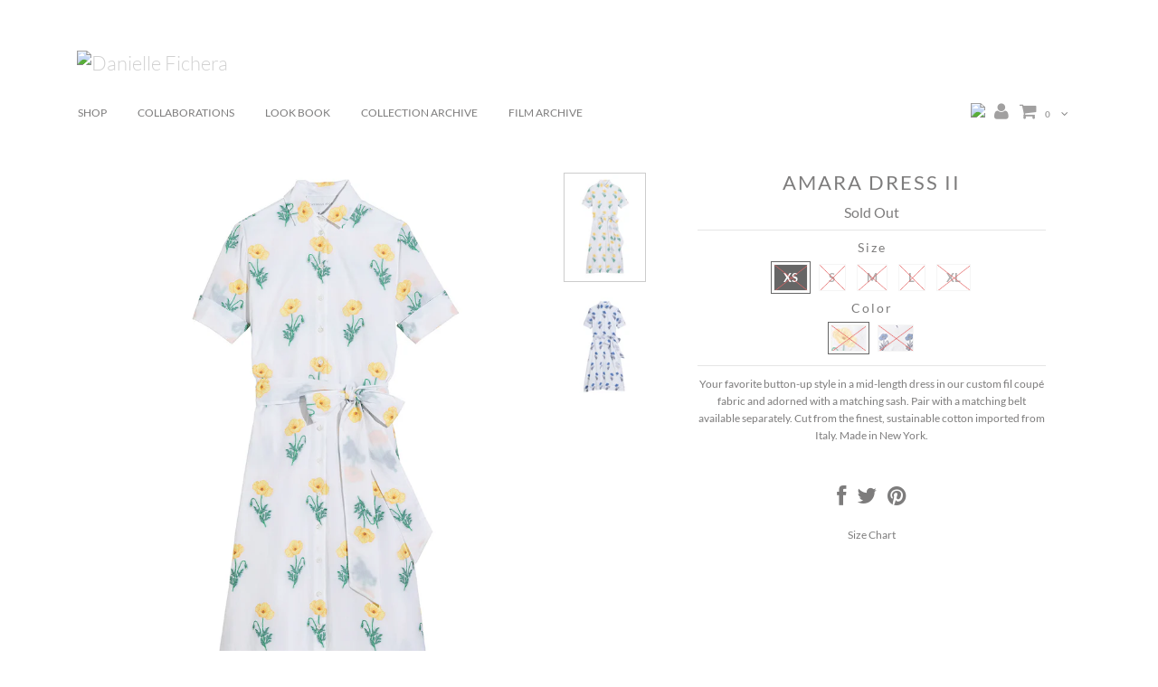

--- FILE ---
content_type: text/html; charset=utf-8
request_url: https://shop.daniellefichera.com/products/amara-dress-ii-ss20-dfp18d56b
body_size: 23691
content:
<!DOCTYPE html>
<!--[if lt IE 7 ]><html class="ie ie6" lang="en"> <![endif]-->
<!--[if IE 7 ]><html class="ie ie7" lang="en"> <![endif]-->
<!--[if IE 8 ]><html class="ie ie8" lang="en"> <![endif]-->
<!--[if (gte IE 9)|!(IE)]><!--><html lang="en"> <!--<![endif]-->
<head>
 
<meta charset="utf-8" />

  <!-- Basic Page Needs
================================================== -->

  <title>
    Amara Dress II &ndash; Danielle Fichera
  </title>
  
  <meta name="description" content="Your favorite button-up style in a mid-length dress in our custom fil coupé fabric and adorned with a matching sash. Pair with a matching belt available separately. Cut from the finest, sustainable cotton imported from Italy. Made in New York." />
  
  <link rel="canonical" href="https://shop.daniellefichera.com/products/amara-dress-ii-ss20-dfp18d56b" />


  <!-- CSS
================================================== -->

  
  











  <link href='//fonts.googleapis.com/css?family=Lato:300,400,700' rel='stylesheet' type='text/css'>
  


   


 


  


  


     


  








    


 


   


  <link href='//fonts.googleapis.com/css?family=Raleway:400,300,700' rel='stylesheet' type='text/css'>
 


  


 


 


 


  <link href="//shop.daniellefichera.com/cdn/shop/t/2/assets/stylesheet.css?v=38727109554001597461762112673" rel="stylesheet" type="text/css" media="all" />
  <link href="//shop.daniellefichera.com/cdn/shop/t/2/assets/custom.css?v=181123228892060774481757538407" rel="stylesheet" type="text/css" media="all" />
  <link href="//shop.daniellefichera.com/cdn/shop/t/2/assets/font-awesome.css?v=56740405129602268521467919690" rel="stylesheet" type="text/css" media="all" />
  <link href="//shop.daniellefichera.com/cdn/shop/t/2/assets/queries.css?v=74006657409444117041467919703" rel="stylesheet" type="text/css" media="all" />
    <link href="//shop.daniellefichera.com/cdn/shop/t/2/assets/style.css?v=111603181540343972631684511553" rel="stylesheet" type="text/css" media="all" />


  <!--[if IE 8 ]><link href="//shop.daniellefichera.com/cdn/shop/t/2/assets/ie8.css?v=125518787456883702441468437103" rel="stylesheet" type="text/css" media="all" /><![endif]-->

  <!--[if IE 7]>
<link href="//shop.daniellefichera.com/cdn/shop/t/2/assets/font-awesome-ie7.css?v=111952797986497000111467919689" rel="stylesheet" type="text/css" media="all" />
<![endif]-->

  <!-- JS
================================================== -->


  <script type="text/javascript" src="//ajax.googleapis.com/ajax/libs/jquery/1.9.1/jquery.min.js"></script>

  <script src="//shop.daniellefichera.com/cdn/shop/t/2/assets/theme.js?v=138092500205031982731607527088" type="text/javascript"></script> 
  <script src="//shop.daniellefichera.com/cdn/shop/t/2/assets/new-option-selection.js?v=102741404585879999851555398284" type="text/javascript"></script>  
  <script src="//shop.daniellefichera.com/cdn/shop/t/2/assets/jquery.cookie.js?v=17828251530371303061467919692" type="text/javascript"></script>
  <script src="//shop.daniellefichera.com/cdn/shop/t/2/assets/handlebars.js?v=145461055731307658311467919691" type="text/javascript"></script>
  <script src="//shop.daniellefichera.com/cdn/shop/t/2/assets/api.js?v=108513540937963795951467919687" type="text/javascript"></script>  
  <script src="//shop.daniellefichera.com/cdn/shop/t/2/assets/select.js?v=124355935656497722461555500327" type="text/javascript"></script>  
  <script src="//shop.daniellefichera.com/cdn/shop/t/2/assets/jquery.easing.1.3.js?v=27577153982462368941467919692" type="text/javascript"></script>
  <script src="//shop.daniellefichera.com/cdn/shop/t/2/assets/jquery.placeholder.js?v=150477182848718828971467919693" type="text/javascript"></script>  
  <script src="//shop.daniellefichera.com/cdn/shop/t/2/assets/modernizr.custom.js?v=45854973270124725641467919694" type="text/javascript"></script>
  <script src="//shop.daniellefichera.com/cdn/shop/t/2/assets/jquery.fancybox.js?v=13380858321439152031467919692" type="text/javascript"></script>
  <script src="//shop.daniellefichera.com/cdn/shop/t/2/assets/jquery.mousewheel-3.0.6.pack.js?v=51647933063221024201467919693" type="text/javascript"></script>  
  <script src="//shop.daniellefichera.com/cdn/shop/t/2/assets/jquery.dlmenu.js?v=175695220458763725611467919692" type="text/javascript"></script>  
  <script src="//shop.daniellefichera.com/cdn/shop/t/2/assets/jquery.flexslider.js?v=105616106368215232771467919693" type="text/javascript"></script>
  <script src="//shop.daniellefichera.com/cdn/shop/t/2/assets/wow.js?v=69792710777446479561467919697" type="text/javascript"></script>

  <script>
    new WOW().init();
  </script>
<script type='text/javascript'>
window.__wtw_lucky_site_id = ;

(function() {
var wa = document.createElement('script'); wa.type = 'text/javascript'; wa.async = true;
wa.src = 'https://d10lpsik1i8c69.cloudfront.net/w.js';
var s = document.getElementsByTagName('script')[0]; s.parentNode.insertBefore(wa, s);
})();
</script>
  

  
  <script src="//shop.daniellefichera.com/cdn/shop/t/2/assets/jquery.bxslider.js?v=120978460450183920691467919691" type="text/javascript"></script>
  <script src="//shop.daniellefichera.com/cdn/shop/t/2/assets/jquery.elevateZoom-2.5.5.min.js?v=44667287051798421191467919692" type="text/javascript"></script>
  
  


  <!--[if lt IE 9]>
<script src="//html5shim.googlecode.com/svn/trunk/html5.js"></script>
<![endif]-->

  <meta name="viewport" content="width=device-width, initial-scale=1, maximum-scale=1">

  <!-- Favicons
================================================== -->

  <link rel="shortcut icon" href="//shop.daniellefichera.com/cdn/shop/t/2/assets/favicon.png?v=80196633581788882731612406511">

  

  

  <script>window.performance && window.performance.mark && window.performance.mark('shopify.content_for_header.start');</script><meta name="google-site-verification" content="ExVBOfc157AXO6HL7zMOsIoxuoZeD3O3smW1q7meGnQ">
<meta id="shopify-digital-wallet" name="shopify-digital-wallet" content="/13763667/digital_wallets/dialog">
<meta name="shopify-checkout-api-token" content="409f3643d0898e4948835aca74cf4dff">
<link rel="alternate" type="application/json+oembed" href="https://shop.daniellefichera.com/products/amara-dress-ii-ss20-dfp18d56b.oembed">
<script async="async" src="/checkouts/internal/preloads.js?locale=en-US"></script>
<link rel="preconnect" href="https://shop.app" crossorigin="anonymous">
<script async="async" src="https://shop.app/checkouts/internal/preloads.js?locale=en-US&shop_id=13763667" crossorigin="anonymous"></script>
<script id="shopify-features" type="application/json">{"accessToken":"409f3643d0898e4948835aca74cf4dff","betas":["rich-media-storefront-analytics"],"domain":"shop.daniellefichera.com","predictiveSearch":true,"shopId":13763667,"locale":"en"}</script>
<script>var Shopify = Shopify || {};
Shopify.shop = "liv-and-laf.myshopify.com";
Shopify.locale = "en";
Shopify.currency = {"active":"USD","rate":"1.0"};
Shopify.country = "US";
Shopify.theme = {"name":"Testament","id":137029958,"schema_name":null,"schema_version":null,"theme_store_id":623,"role":"main"};
Shopify.theme.handle = "null";
Shopify.theme.style = {"id":null,"handle":null};
Shopify.cdnHost = "shop.daniellefichera.com/cdn";
Shopify.routes = Shopify.routes || {};
Shopify.routes.root = "/";</script>
<script type="module">!function(o){(o.Shopify=o.Shopify||{}).modules=!0}(window);</script>
<script>!function(o){function n(){var o=[];function n(){o.push(Array.prototype.slice.apply(arguments))}return n.q=o,n}var t=o.Shopify=o.Shopify||{};t.loadFeatures=n(),t.autoloadFeatures=n()}(window);</script>
<script>
  window.ShopifyPay = window.ShopifyPay || {};
  window.ShopifyPay.apiHost = "shop.app\/pay";
  window.ShopifyPay.redirectState = null;
</script>
<script id="shop-js-analytics" type="application/json">{"pageType":"product"}</script>
<script defer="defer" async type="module" src="//shop.daniellefichera.com/cdn/shopifycloud/shop-js/modules/v2/client.init-shop-cart-sync_IZsNAliE.en.esm.js"></script>
<script defer="defer" async type="module" src="//shop.daniellefichera.com/cdn/shopifycloud/shop-js/modules/v2/chunk.common_0OUaOowp.esm.js"></script>
<script type="module">
  await import("//shop.daniellefichera.com/cdn/shopifycloud/shop-js/modules/v2/client.init-shop-cart-sync_IZsNAliE.en.esm.js");
await import("//shop.daniellefichera.com/cdn/shopifycloud/shop-js/modules/v2/chunk.common_0OUaOowp.esm.js");

  window.Shopify.SignInWithShop?.initShopCartSync?.({"fedCMEnabled":true,"windoidEnabled":true});

</script>
<script>
  window.Shopify = window.Shopify || {};
  if (!window.Shopify.featureAssets) window.Shopify.featureAssets = {};
  window.Shopify.featureAssets['shop-js'] = {"shop-cart-sync":["modules/v2/client.shop-cart-sync_DLOhI_0X.en.esm.js","modules/v2/chunk.common_0OUaOowp.esm.js"],"init-fed-cm":["modules/v2/client.init-fed-cm_C6YtU0w6.en.esm.js","modules/v2/chunk.common_0OUaOowp.esm.js"],"shop-button":["modules/v2/client.shop-button_BCMx7GTG.en.esm.js","modules/v2/chunk.common_0OUaOowp.esm.js"],"shop-cash-offers":["modules/v2/client.shop-cash-offers_BT26qb5j.en.esm.js","modules/v2/chunk.common_0OUaOowp.esm.js","modules/v2/chunk.modal_CGo_dVj3.esm.js"],"init-windoid":["modules/v2/client.init-windoid_B9PkRMql.en.esm.js","modules/v2/chunk.common_0OUaOowp.esm.js"],"init-shop-email-lookup-coordinator":["modules/v2/client.init-shop-email-lookup-coordinator_DZkqjsbU.en.esm.js","modules/v2/chunk.common_0OUaOowp.esm.js"],"shop-toast-manager":["modules/v2/client.shop-toast-manager_Di2EnuM7.en.esm.js","modules/v2/chunk.common_0OUaOowp.esm.js"],"shop-login-button":["modules/v2/client.shop-login-button_BtqW_SIO.en.esm.js","modules/v2/chunk.common_0OUaOowp.esm.js","modules/v2/chunk.modal_CGo_dVj3.esm.js"],"avatar":["modules/v2/client.avatar_BTnouDA3.en.esm.js"],"pay-button":["modules/v2/client.pay-button_CWa-C9R1.en.esm.js","modules/v2/chunk.common_0OUaOowp.esm.js"],"init-shop-cart-sync":["modules/v2/client.init-shop-cart-sync_IZsNAliE.en.esm.js","modules/v2/chunk.common_0OUaOowp.esm.js"],"init-customer-accounts":["modules/v2/client.init-customer-accounts_DenGwJTU.en.esm.js","modules/v2/client.shop-login-button_BtqW_SIO.en.esm.js","modules/v2/chunk.common_0OUaOowp.esm.js","modules/v2/chunk.modal_CGo_dVj3.esm.js"],"init-shop-for-new-customer-accounts":["modules/v2/client.init-shop-for-new-customer-accounts_JdHXxpS9.en.esm.js","modules/v2/client.shop-login-button_BtqW_SIO.en.esm.js","modules/v2/chunk.common_0OUaOowp.esm.js","modules/v2/chunk.modal_CGo_dVj3.esm.js"],"init-customer-accounts-sign-up":["modules/v2/client.init-customer-accounts-sign-up_D6__K_p8.en.esm.js","modules/v2/client.shop-login-button_BtqW_SIO.en.esm.js","modules/v2/chunk.common_0OUaOowp.esm.js","modules/v2/chunk.modal_CGo_dVj3.esm.js"],"checkout-modal":["modules/v2/client.checkout-modal_C_ZQDY6s.en.esm.js","modules/v2/chunk.common_0OUaOowp.esm.js","modules/v2/chunk.modal_CGo_dVj3.esm.js"],"shop-follow-button":["modules/v2/client.shop-follow-button_XetIsj8l.en.esm.js","modules/v2/chunk.common_0OUaOowp.esm.js","modules/v2/chunk.modal_CGo_dVj3.esm.js"],"lead-capture":["modules/v2/client.lead-capture_DvA72MRN.en.esm.js","modules/v2/chunk.common_0OUaOowp.esm.js","modules/v2/chunk.modal_CGo_dVj3.esm.js"],"shop-login":["modules/v2/client.shop-login_ClXNxyh6.en.esm.js","modules/v2/chunk.common_0OUaOowp.esm.js","modules/v2/chunk.modal_CGo_dVj3.esm.js"],"payment-terms":["modules/v2/client.payment-terms_CNlwjfZz.en.esm.js","modules/v2/chunk.common_0OUaOowp.esm.js","modules/v2/chunk.modal_CGo_dVj3.esm.js"]};
</script>
<script>(function() {
  var isLoaded = false;
  function asyncLoad() {
    if (isLoaded) return;
    isLoaded = true;
    var urls = ["https:\/\/d10lpsik1i8c69.cloudfront.net\/w.js?shop=liv-and-laf.myshopify.com","https:\/\/cdn.tabarn.app\/cdn\/automatic-discount\/automatic-discount-v2.min.js?shop=liv-and-laf.myshopify.com","https:\/\/chimpstatic.com\/mcjs-connected\/js\/users\/3f020517d9f0baabefeed67fc\/76dbf9c42170077716fca71ac.js?shop=liv-and-laf.myshopify.com","https:\/\/cdn.hextom.com\/js\/quickannouncementbar.js?shop=liv-and-laf.myshopify.com"];
    for (var i = 0; i < urls.length; i++) {
      var s = document.createElement('script');
      s.type = 'text/javascript';
      s.async = true;
      s.src = urls[i];
      var x = document.getElementsByTagName('script')[0];
      x.parentNode.insertBefore(s, x);
    }
  };
  if(window.attachEvent) {
    window.attachEvent('onload', asyncLoad);
  } else {
    window.addEventListener('load', asyncLoad, false);
  }
})();</script>
<script id="__st">var __st={"a":13763667,"offset":-18000,"reqid":"59bc7a5d-0448-44c8-b586-35d68196ba98-1768484588","pageurl":"shop.daniellefichera.com\/products\/amara-dress-ii-ss20-dfp18d56b","u":"a5e782a4db92","p":"product","rtyp":"product","rid":4511058395218};</script>
<script>window.ShopifyPaypalV4VisibilityTracking = true;</script>
<script id="captcha-bootstrap">!function(){'use strict';const t='contact',e='account',n='new_comment',o=[[t,t],['blogs',n],['comments',n],[t,'customer']],c=[[e,'customer_login'],[e,'guest_login'],[e,'recover_customer_password'],[e,'create_customer']],r=t=>t.map((([t,e])=>`form[action*='/${t}']:not([data-nocaptcha='true']) input[name='form_type'][value='${e}']`)).join(','),a=t=>()=>t?[...document.querySelectorAll(t)].map((t=>t.form)):[];function s(){const t=[...o],e=r(t);return a(e)}const i='password',u='form_key',d=['recaptcha-v3-token','g-recaptcha-response','h-captcha-response',i],f=()=>{try{return window.sessionStorage}catch{return}},m='__shopify_v',_=t=>t.elements[u];function p(t,e,n=!1){try{const o=window.sessionStorage,c=JSON.parse(o.getItem(e)),{data:r}=function(t){const{data:e,action:n}=t;return t[m]||n?{data:e,action:n}:{data:t,action:n}}(c);for(const[e,n]of Object.entries(r))t.elements[e]&&(t.elements[e].value=n);n&&o.removeItem(e)}catch(o){console.error('form repopulation failed',{error:o})}}const l='form_type',E='cptcha';function T(t){t.dataset[E]=!0}const w=window,h=w.document,L='Shopify',v='ce_forms',y='captcha';let A=!1;((t,e)=>{const n=(g='f06e6c50-85a8-45c8-87d0-21a2b65856fe',I='https://cdn.shopify.com/shopifycloud/storefront-forms-hcaptcha/ce_storefront_forms_captcha_hcaptcha.v1.5.2.iife.js',D={infoText:'Protected by hCaptcha',privacyText:'Privacy',termsText:'Terms'},(t,e,n)=>{const o=w[L][v],c=o.bindForm;if(c)return c(t,g,e,D).then(n);var r;o.q.push([[t,g,e,D],n]),r=I,A||(h.body.append(Object.assign(h.createElement('script'),{id:'captcha-provider',async:!0,src:r})),A=!0)});var g,I,D;w[L]=w[L]||{},w[L][v]=w[L][v]||{},w[L][v].q=[],w[L][y]=w[L][y]||{},w[L][y].protect=function(t,e){n(t,void 0,e),T(t)},Object.freeze(w[L][y]),function(t,e,n,w,h,L){const[v,y,A,g]=function(t,e,n){const i=e?o:[],u=t?c:[],d=[...i,...u],f=r(d),m=r(i),_=r(d.filter((([t,e])=>n.includes(e))));return[a(f),a(m),a(_),s()]}(w,h,L),I=t=>{const e=t.target;return e instanceof HTMLFormElement?e:e&&e.form},D=t=>v().includes(t);t.addEventListener('submit',(t=>{const e=I(t);if(!e)return;const n=D(e)&&!e.dataset.hcaptchaBound&&!e.dataset.recaptchaBound,o=_(e),c=g().includes(e)&&(!o||!o.value);(n||c)&&t.preventDefault(),c&&!n&&(function(t){try{if(!f())return;!function(t){const e=f();if(!e)return;const n=_(t);if(!n)return;const o=n.value;o&&e.removeItem(o)}(t);const e=Array.from(Array(32),(()=>Math.random().toString(36)[2])).join('');!function(t,e){_(t)||t.append(Object.assign(document.createElement('input'),{type:'hidden',name:u})),t.elements[u].value=e}(t,e),function(t,e){const n=f();if(!n)return;const o=[...t.querySelectorAll(`input[type='${i}']`)].map((({name:t})=>t)),c=[...d,...o],r={};for(const[a,s]of new FormData(t).entries())c.includes(a)||(r[a]=s);n.setItem(e,JSON.stringify({[m]:1,action:t.action,data:r}))}(t,e)}catch(e){console.error('failed to persist form',e)}}(e),e.submit())}));const S=(t,e)=>{t&&!t.dataset[E]&&(n(t,e.some((e=>e===t))),T(t))};for(const o of['focusin','change'])t.addEventListener(o,(t=>{const e=I(t);D(e)&&S(e,y())}));const B=e.get('form_key'),M=e.get(l),P=B&&M;t.addEventListener('DOMContentLoaded',(()=>{const t=y();if(P)for(const e of t)e.elements[l].value===M&&p(e,B);[...new Set([...A(),...v().filter((t=>'true'===t.dataset.shopifyCaptcha))])].forEach((e=>S(e,t)))}))}(h,new URLSearchParams(w.location.search),n,t,e,['guest_login'])})(!0,!0)}();</script>
<script integrity="sha256-4kQ18oKyAcykRKYeNunJcIwy7WH5gtpwJnB7kiuLZ1E=" data-source-attribution="shopify.loadfeatures" defer="defer" src="//shop.daniellefichera.com/cdn/shopifycloud/storefront/assets/storefront/load_feature-a0a9edcb.js" crossorigin="anonymous"></script>
<script crossorigin="anonymous" defer="defer" src="//shop.daniellefichera.com/cdn/shopifycloud/storefront/assets/shopify_pay/storefront-65b4c6d7.js?v=20250812"></script>
<script data-source-attribution="shopify.dynamic_checkout.dynamic.init">var Shopify=Shopify||{};Shopify.PaymentButton=Shopify.PaymentButton||{isStorefrontPortableWallets:!0,init:function(){window.Shopify.PaymentButton.init=function(){};var t=document.createElement("script");t.src="https://shop.daniellefichera.com/cdn/shopifycloud/portable-wallets/latest/portable-wallets.en.js",t.type="module",document.head.appendChild(t)}};
</script>
<script data-source-attribution="shopify.dynamic_checkout.buyer_consent">
  function portableWalletsHideBuyerConsent(e){var t=document.getElementById("shopify-buyer-consent"),n=document.getElementById("shopify-subscription-policy-button");t&&n&&(t.classList.add("hidden"),t.setAttribute("aria-hidden","true"),n.removeEventListener("click",e))}function portableWalletsShowBuyerConsent(e){var t=document.getElementById("shopify-buyer-consent"),n=document.getElementById("shopify-subscription-policy-button");t&&n&&(t.classList.remove("hidden"),t.removeAttribute("aria-hidden"),n.addEventListener("click",e))}window.Shopify?.PaymentButton&&(window.Shopify.PaymentButton.hideBuyerConsent=portableWalletsHideBuyerConsent,window.Shopify.PaymentButton.showBuyerConsent=portableWalletsShowBuyerConsent);
</script>
<script data-source-attribution="shopify.dynamic_checkout.cart.bootstrap">document.addEventListener("DOMContentLoaded",(function(){function t(){return document.querySelector("shopify-accelerated-checkout-cart, shopify-accelerated-checkout")}if(t())Shopify.PaymentButton.init();else{new MutationObserver((function(e,n){t()&&(Shopify.PaymentButton.init(),n.disconnect())})).observe(document.body,{childList:!0,subtree:!0})}}));
</script>
<link id="shopify-accelerated-checkout-styles" rel="stylesheet" media="screen" href="https://shop.daniellefichera.com/cdn/shopifycloud/portable-wallets/latest/accelerated-checkout-backwards-compat.css" crossorigin="anonymous">
<style id="shopify-accelerated-checkout-cart">
        #shopify-buyer-consent {
  margin-top: 1em;
  display: inline-block;
  width: 100%;
}

#shopify-buyer-consent.hidden {
  display: none;
}

#shopify-subscription-policy-button {
  background: none;
  border: none;
  padding: 0;
  text-decoration: underline;
  font-size: inherit;
  cursor: pointer;
}

#shopify-subscription-policy-button::before {
  box-shadow: none;
}

      </style>

<script>window.performance && window.performance.mark && window.performance.mark('shopify.content_for_header.end');</script>


  

  <script type="text/javascript">
    $(window).load(function() {  
      $('.prod-image').matchHeight();

    });
  </script> 

  <link rel="next" href="/next"/>
  <link rel="prev" href="/prev"/>
  
<meta name="p:domain_verify" content="e75843d0acdb5158b65ebb78086b4d33"/>
<!-- BEGIN app block: shopify://apps/ecomposer-builder/blocks/app-embed/a0fc26e1-7741-4773-8b27-39389b4fb4a0 --><!-- DNS Prefetch & Preconnect -->
<link rel="preconnect" href="https://cdn.ecomposer.app" crossorigin>
<link rel="dns-prefetch" href="https://cdn.ecomposer.app">

<link rel="prefetch" href="https://cdn.ecomposer.app/vendors/css/ecom-swiper@11.css" as="style">
<link rel="prefetch" href="https://cdn.ecomposer.app/vendors/js/ecom-swiper@11.0.5.js" as="script">
<link rel="prefetch" href="https://cdn.ecomposer.app/vendors/js/ecom_modal.js" as="script">

<!-- Global CSS --><!--ECOM-EMBED-->
  <style id="ecom-global-css" class="ecom-global-css">/**ECOM-INSERT-CSS**/.ecom-section > div.core__row--columns{max-width: 1200px;padding-top: 2.5%;padding-bottom: 2.5%;}.ecom-column>div.core__column--wrapper{padding: 0px;}div.core__blocks--body>div.ecom-block.elmspace:not(:first-child){margin-top: 20px;}:root{--ecom-global-colors-primary:#ffffff;--ecom-global-colors-secondary:#ffffff;--ecom-global-colors-text:#ffffff;--ecom-global-colors-accent:#ffffff;--ecom-global-typography-h1-font-weight:600;--ecom-global-typography-h1-font-size:72px;--ecom-global-typography-h1-line-height:90px;--ecom-global-typography-h1-letter-spacing:-0.02em;--ecom-global-typography-h2-font-weight:600;--ecom-global-typography-h2-font-size:60px;--ecom-global-typography-h2-line-height:72px;--ecom-global-typography-h2-letter-spacing:-0.02em;--ecom-global-typography-h3-font-weight:600;--ecom-global-typography-h3-font-size:48px;--ecom-global-typography-h3-line-height:60px;--ecom-global-typography-h3-letter-spacing:-0.02em;--ecom-global-typography-h4-font-weight:600;--ecom-global-typography-h4-font-size:36px;--ecom-global-typography-h4-line-height:44px;--ecom-global-typography-h4-letter-spacing:-0.02em;--ecom-global-typography-h5-font-weight:600;--ecom-global-typography-h5-font-size:30px;--ecom-global-typography-h5-line-height:38px;--ecom-global-typography-h6-font-weight:600;--ecom-global-typography-h6-font-size:24px;--ecom-global-typography-h6-line-height:32px;--ecom-global-typography-h7-font-weight:400;--ecom-global-typography-h7-font-size:16px;--ecom-global-typography-h7-line-height:28px;--ecom-global-typography-h7-font-family:Lato;--ecom-global-typography-h7-text-transform:uppercase;--ecom-global-typography-h7-letter-spacing:0px;}</style>
  <!--/ECOM-EMBED--><!-- Custom CSS & JS --><!-- Open Graph Meta Tags for Pages --><!-- Critical Inline Styles -->
<style class="ecom-theme-helper">.ecom-animation{opacity:0}.ecom-animation.animate,.ecom-animation.ecom-animated{opacity:1}.ecom-cart-popup{display:grid;position:fixed;inset:0;z-index:9999999;align-content:center;padding:5px;justify-content:center;align-items:center;justify-items:center}.ecom-cart-popup::before{content:' ';position:absolute;background:#e5e5e5b3;inset:0}.ecom-ajax-loading{cursor:not-allowed;pointer-events:none;opacity:.6}#ecom-toast{visibility:hidden;max-width:50px;height:60px;margin:auto;background-color:#333;color:#fff;text-align:center;border-radius:2px;position:fixed;z-index:1;left:0;right:0;bottom:30px;font-size:17px;display:grid;grid-template-columns:50px auto;align-items:center;justify-content:start;align-content:center;justify-items:start}#ecom-toast.ecom-toast-show{visibility:visible;animation:ecomFadein .5s,ecomExpand .5s .5s,ecomStay 3s 1s,ecomShrink .5s 4s,ecomFadeout .5s 4.5s}#ecom-toast #ecom-toast-icon{width:50px;height:100%;box-sizing:border-box;background-color:#111;color:#fff;padding:5px}#ecom-toast .ecom-toast-icon-svg{width:100%;height:100%;position:relative;vertical-align:middle;margin:auto;text-align:center}#ecom-toast #ecom-toast-desc{color:#fff;padding:16px;overflow:hidden;white-space:nowrap}@media(max-width:768px){#ecom-toast #ecom-toast-desc{white-space:normal;min-width:250px}#ecom-toast{height:auto;min-height:60px}}.ecom__column-full-height{height:100%}@keyframes ecomFadein{from{bottom:0;opacity:0}to{bottom:30px;opacity:1}}@keyframes ecomExpand{from{min-width:50px}to{min-width:var(--ecom-max-width)}}@keyframes ecomStay{from{min-width:var(--ecom-max-width)}to{min-width:var(--ecom-max-width)}}@keyframes ecomShrink{from{min-width:var(--ecom-max-width)}to{min-width:50px}}@keyframes ecomFadeout{from{bottom:30px;opacity:1}to{bottom:60px;opacity:0}}</style>


<!-- EComposer Config Script -->
<script id="ecom-theme-helpers" async>
window.EComposer=window.EComposer||{};(function(){if(!this.configs)this.configs={};this.configs={"custom_code":[],"instagram":null};this.configs.ajax_cart={enable:false};this.customer=false;this.proxy_path='/apps/ecomposer-visual-page-builder';
this.popupScriptUrl='https://cdn.shopify.com/extensions/019b200c-ceec-7ac9-af95-28c32fd62de8/ecomposer-94/assets/ecom_popup.js';
this.routes={domain:'https://shop.daniellefichera.com',root_url:'/',collections_url:'/collections',all_products_collection_url:'/collections/all',cart_url:'/cart',cart_add_url:'/cart/add',cart_change_url:'/cart/change',cart_clear_url:'/cart/clear',cart_update_url:'/cart/update',product_recommendations_url:'/recommendations/products'};
this.queryParams={};
if(window.location.search.length){new URLSearchParams(window.location.search).forEach((value,key)=>{this.queryParams[key]=value})}
this.money_format="${{amount}}";
this.money_with_currency_format="${{amount}} USD";
this.currencyCodeEnabled=null;this.abTestingData = [];this.formatMoney=function(t,e){const r=this.currencyCodeEnabled?this.money_with_currency_format:this.money_format;function a(t,e){return void 0===t?e:t}function o(t,e,r,o){if(e=a(e,2),r=a(r,","),o=a(o,"."),isNaN(t)||null==t)return 0;var n=(t=(t/100).toFixed(e)).split(".");return n[0].replace(/(\d)(?=(\d\d\d)+(?!\d))/g,"$1"+r)+(n[1]?o+n[1]:"")}"string"==typeof t&&(t=t.replace(".",""));var n="",i=/\{\{\s*(\w+)\s*\}\}/,s=e||r;switch(s.match(i)[1]){case"amount":n=o(t,2);break;case"amount_no_decimals":n=o(t,0);break;case"amount_with_comma_separator":n=o(t,2,".",",");break;case"amount_with_space_separator":n=o(t,2," ",",");break;case"amount_with_period_and_space_separator":n=o(t,2," ",".");break;case"amount_no_decimals_with_comma_separator":n=o(t,0,".",",");break;case"amount_no_decimals_with_space_separator":n=o(t,0," ");break;case"amount_with_apostrophe_separator":n=o(t,2,"'",".")}return s.replace(i,n)};
this.resizeImage=function(t,e){try{if(!e||"original"==e||"full"==e||"master"==e)return t;if(-1!==t.indexOf("cdn.shopify.com")||-1!==t.indexOf("/cdn/shop/")){var r=t.match(/\.(jpg|jpeg|gif|png|bmp|bitmap|tiff|tif|webp)((\#[0-9a-z\-]+)?(\?v=.*)?)?$/gim);if(null==r)return null;var a=t.split(r[0]),o=r[0];return a[0]+"_"+e+o}}catch(r){return t}return t};
this.getProduct=function(t){if(!t)return!1;let e=("/"===this.routes.root_url?"":this.routes.root_url)+"/products/"+t+".js?shop="+Shopify.shop;return window.ECOM_LIVE&&(e="/shop/builder/ajax/ecom-proxy/products/"+t+"?shop="+Shopify.shop),window.fetch(e,{headers:{"Content-Type":"application/json"}}).then(t=>t.ok?t.json():false)};
const u=new URLSearchParams(window.location.search);if(u.has("ecom-redirect")){const r=u.get("ecom-redirect");if(r){let d;try{d=decodeURIComponent(r)}catch{return}d=d.trim().replace(/[\r\n\t]/g,"");if(d.length>2e3)return;const p=["javascript:","data:","vbscript:","file:","ftp:","mailto:","tel:","sms:","chrome:","chrome-extension:","moz-extension:","ms-browser-extension:"],l=d.toLowerCase();for(const o of p)if(l.includes(o))return;const x=[/<script/i,/<\/script/i,/javascript:/i,/vbscript:/i,/onload=/i,/onerror=/i,/onclick=/i,/onmouseover=/i,/onfocus=/i,/onblur=/i,/onsubmit=/i,/onchange=/i,/alert\s*\(/i,/confirm\s*\(/i,/prompt\s*\(/i,/document\./i,/window\./i,/eval\s*\(/i];for(const t of x)if(t.test(d))return;if(d.startsWith("/")&&!d.startsWith("//")){if(!/^[a-zA-Z0-9\-._~:/?#[\]@!$&'()*+,;=%]+$/.test(d))return;if(d.includes("../")||d.includes("./"))return;window.location.href=d;return}if(!d.includes("://")&&!d.startsWith("//")){if(!/^[a-zA-Z0-9\-._~:/?#[\]@!$&'()*+,;=%]+$/.test(d))return;if(d.includes("../")||d.includes("./"))return;window.location.href="/"+d;return}let n;try{n=new URL(d)}catch{return}if(!["http:","https:"].includes(n.protocol))return;if(n.port&&(parseInt(n.port)<1||parseInt(n.port)>65535))return;const a=[window.location.hostname];if(a.includes(n.hostname)&&(n.href===d||n.toString()===d))window.location.href=d}}
}).bind(window.EComposer)();
if(window.Shopify&&window.Shopify.designMode&&window.top&&window.top.opener){window.addEventListener("load",function(){window.top.opener.postMessage({action:"ecomposer:loaded"},"*")})}
</script>

<!-- Quickview Script -->
<script id="ecom-theme-quickview" async>
window.EComposer=window.EComposer||{};(function(){this.initQuickview=function(){var enable_qv=false;const qv_wrapper_script=document.querySelector('#ecom-quickview-template-html');if(!qv_wrapper_script)return;const ecom_quickview=document.createElement('div');ecom_quickview.classList.add('ecom-quickview');ecom_quickview.innerHTML=qv_wrapper_script.innerHTML;document.body.prepend(ecom_quickview);const qv_wrapper=ecom_quickview.querySelector('.ecom-quickview__wrapper');const ecomQuickview=function(e){let t=qv_wrapper.querySelector(".ecom-quickview__content-data");if(t){let i=document.createRange().createContextualFragment(e);t.innerHTML="",t.append(i),qv_wrapper.classList.add("ecom-open");let c=new CustomEvent("ecom:quickview:init",{detail:{wrapper:qv_wrapper}});document.dispatchEvent(c),setTimeout(function(){qv_wrapper.classList.add("ecom-display")},500),closeQuickview(t)}},closeQuickview=function(e){let t=qv_wrapper.querySelector(".ecom-quickview__close-btn"),i=qv_wrapper.querySelector(".ecom-quickview__content");function c(t){let o=t.target;do{if(o==i||o&&o.classList&&o.classList.contains("ecom-modal"))return;o=o.parentNode}while(o);o!=i&&(qv_wrapper.classList.add("ecom-remove"),qv_wrapper.classList.remove("ecom-open","ecom-display","ecom-remove"),setTimeout(function(){e.innerHTML=""},300),document.removeEventListener("click",c),document.removeEventListener("keydown",n))}function n(t){(t.isComposing||27===t.keyCode)&&(qv_wrapper.classList.add("ecom-remove"),qv_wrapper.classList.remove("ecom-open","ecom-display","ecom-remove"),setTimeout(function(){e.innerHTML=""},300),document.removeEventListener("keydown",n),document.removeEventListener("click",c))}t&&t.addEventListener("click",function(t){t.preventDefault(),document.removeEventListener("click",c),document.removeEventListener("keydown",n),qv_wrapper.classList.add("ecom-remove"),qv_wrapper.classList.remove("ecom-open","ecom-display","ecom-remove"),setTimeout(function(){e.innerHTML=""},300)}),document.addEventListener("click",c),document.addEventListener("keydown",n)};function quickViewHandler(e){e&&e.preventDefault();let t=this;t.classList&&t.classList.add("ecom-loading");let i=t.classList?t.getAttribute("href"):window.location.pathname;if(i){if(window.location.search.includes("ecom_template_id")){let c=new URLSearchParams(location.search);i=window.location.pathname+"?section_id="+c.get("ecom_template_id")}else i+=(i.includes("?")?"&":"?")+"section_id=ecom-default-template-quickview";fetch(i).then(function(e){return 200==e.status?e.text():window.document.querySelector("#admin-bar-iframe")?(404==e.status?alert("Please create Ecomposer quickview template first!"):alert("Have some problem with quickview!"),t.classList&&t.classList.remove("ecom-loading"),!1):void window.open(new URL(i).pathname,"_blank")}).then(function(e){e&&(ecomQuickview(e),setTimeout(function(){t.classList&&t.classList.remove("ecom-loading")},300))}).catch(function(e){})}}
if(window.location.search.includes('ecom_template_id')){setTimeout(quickViewHandler,1000)}
if(enable_qv){const qv_buttons=document.querySelectorAll('.ecom-product-quickview');if(qv_buttons.length>0){qv_buttons.forEach(function(button,index){button.addEventListener('click',quickViewHandler)})}}
}}).bind(window.EComposer)();
</script>

<!-- Quickview Template -->
<script type="text/template" id="ecom-quickview-template-html">
<div class="ecom-quickview__wrapper ecom-dn"><div class="ecom-quickview__container"><div class="ecom-quickview__content"><div class="ecom-quickview__content-inner"><div class="ecom-quickview__content-data"></div></div><span class="ecom-quickview__close-btn"><svg version="1.1" xmlns="http://www.w3.org/2000/svg" width="32" height="32" viewBox="0 0 32 32"><path d="M10.722 9.969l-0.754 0.754 5.278 5.278-5.253 5.253 0.754 0.754 5.253-5.253 5.253 5.253 0.754-0.754-5.253-5.253 5.278-5.278-0.754-0.754-5.278 5.278z" fill="#000000"></path></svg></span></div></div></div>
</script>

<!-- Quickview Styles -->
<style class="ecom-theme-quickview">.ecom-quickview .ecom-animation{opacity:1}.ecom-quickview__wrapper{opacity:0;display:none;pointer-events:none}.ecom-quickview__wrapper.ecom-open{position:fixed;top:0;left:0;right:0;bottom:0;display:block;pointer-events:auto;z-index:100000;outline:0!important;-webkit-backface-visibility:hidden;opacity:1;transition:all .1s}.ecom-quickview__container{text-align:center;position:absolute;width:100%;height:100%;left:0;top:0;padding:0 8px;box-sizing:border-box;opacity:0;background-color:rgba(0,0,0,.8);transition:opacity .1s}.ecom-quickview__container:before{content:"";display:inline-block;height:100%;vertical-align:middle}.ecom-quickview__wrapper.ecom-display .ecom-quickview__content{visibility:visible;opacity:1;transform:none}.ecom-quickview__content{position:relative;display:inline-block;opacity:0;visibility:hidden;transition:transform .1s,opacity .1s;transform:translateX(-100px)}.ecom-quickview__content-inner{position:relative;display:inline-block;vertical-align:middle;margin:0 auto;text-align:left;z-index:999;overflow-y:auto;max-height:80vh}.ecom-quickview__content-data>.shopify-section{margin:0 auto;max-width:980px;overflow:hidden;position:relative;background-color:#fff;opacity:0}.ecom-quickview__wrapper.ecom-display .ecom-quickview__content-data>.shopify-section{opacity:1;transform:none}.ecom-quickview__wrapper.ecom-display .ecom-quickview__container{opacity:1}.ecom-quickview__wrapper.ecom-remove #shopify-section-ecom-default-template-quickview{opacity:0;transform:translateX(100px)}.ecom-quickview__close-btn{position:fixed!important;top:0;right:0;transform:none;background-color:transparent;color:#000;opacity:0;width:40px;height:40px;transition:.25s;z-index:9999;stroke:#fff}.ecom-quickview__wrapper.ecom-display .ecom-quickview__close-btn{opacity:1}.ecom-quickview__close-btn:hover{cursor:pointer}@media screen and (max-width:1024px){.ecom-quickview__content{position:absolute;inset:0;margin:50px 15px;display:flex}.ecom-quickview__close-btn{right:0}}.ecom-toast-icon-info{display:none}.ecom-toast-error .ecom-toast-icon-info{display:inline!important}.ecom-toast-error .ecom-toast-icon-success{display:none!important}.ecom-toast-icon-success{fill:#fff;width:35px}</style>

<!-- Toast Template -->
<script type="text/template" id="ecom-template-html"><!-- BEGIN app snippet: ecom-toast --><div id="ecom-toast"><div id="ecom-toast-icon"><svg xmlns="http://www.w3.org/2000/svg" class="ecom-toast-icon-svg ecom-toast-icon-info" fill="none" viewBox="0 0 24 24" stroke="currentColor"><path stroke-linecap="round" stroke-linejoin="round" stroke-width="2" d="M13 16h-1v-4h-1m1-4h.01M21 12a9 9 0 11-18 0 9 9 0 0118 0z"/></svg>
<svg class="ecom-toast-icon-svg ecom-toast-icon-success" xmlns="http://www.w3.org/2000/svg" viewBox="0 0 512 512"><path d="M256 8C119 8 8 119 8 256s111 248 248 248 248-111 248-248S393 8 256 8zm0 48c110.5 0 200 89.5 200 200 0 110.5-89.5 200-200 200-110.5 0-200-89.5-200-200 0-110.5 89.5-200 200-200m140.2 130.3l-22.5-22.7c-4.7-4.7-12.3-4.7-17-.1L215.3 303.7l-59.8-60.3c-4.7-4.7-12.3-4.7-17-.1l-22.7 22.5c-4.7 4.7-4.7 12.3-.1 17l90.8 91.5c4.7 4.7 12.3 4.7 17 .1l172.6-171.2c4.7-4.7 4.7-12.3 .1-17z"/></svg>
</div><div id="ecom-toast-desc"></div></div><!-- END app snippet --></script><!-- END app block --><script src="https://cdn.shopify.com/extensions/019b200c-ceec-7ac9-af95-28c32fd62de8/ecomposer-94/assets/ecom.js" type="text/javascript" defer="defer"></script>
<script src="https://cdn.shopify.com/extensions/cfc76123-b24f-4e9a-a1dc-585518796af7/forms-2294/assets/shopify-forms-loader.js" type="text/javascript" defer="defer"></script>
<link href="https://monorail-edge.shopifysvc.com" rel="dns-prefetch">
<script>(function(){if ("sendBeacon" in navigator && "performance" in window) {try {var session_token_from_headers = performance.getEntriesByType('navigation')[0].serverTiming.find(x => x.name == '_s').description;} catch {var session_token_from_headers = undefined;}var session_cookie_matches = document.cookie.match(/_shopify_s=([^;]*)/);var session_token_from_cookie = session_cookie_matches && session_cookie_matches.length === 2 ? session_cookie_matches[1] : "";var session_token = session_token_from_headers || session_token_from_cookie || "";function handle_abandonment_event(e) {var entries = performance.getEntries().filter(function(entry) {return /monorail-edge.shopifysvc.com/.test(entry.name);});if (!window.abandonment_tracked && entries.length === 0) {window.abandonment_tracked = true;var currentMs = Date.now();var navigation_start = performance.timing.navigationStart;var payload = {shop_id: 13763667,url: window.location.href,navigation_start,duration: currentMs - navigation_start,session_token,page_type: "product"};window.navigator.sendBeacon("https://monorail-edge.shopifysvc.com/v1/produce", JSON.stringify({schema_id: "online_store_buyer_site_abandonment/1.1",payload: payload,metadata: {event_created_at_ms: currentMs,event_sent_at_ms: currentMs}}));}}window.addEventListener('pagehide', handle_abandonment_event);}}());</script>
<script id="web-pixels-manager-setup">(function e(e,d,r,n,o){if(void 0===o&&(o={}),!Boolean(null===(a=null===(i=window.Shopify)||void 0===i?void 0:i.analytics)||void 0===a?void 0:a.replayQueue)){var i,a;window.Shopify=window.Shopify||{};var t=window.Shopify;t.analytics=t.analytics||{};var s=t.analytics;s.replayQueue=[],s.publish=function(e,d,r){return s.replayQueue.push([e,d,r]),!0};try{self.performance.mark("wpm:start")}catch(e){}var l=function(){var e={modern:/Edge?\/(1{2}[4-9]|1[2-9]\d|[2-9]\d{2}|\d{4,})\.\d+(\.\d+|)|Firefox\/(1{2}[4-9]|1[2-9]\d|[2-9]\d{2}|\d{4,})\.\d+(\.\d+|)|Chrom(ium|e)\/(9{2}|\d{3,})\.\d+(\.\d+|)|(Maci|X1{2}).+ Version\/(15\.\d+|(1[6-9]|[2-9]\d|\d{3,})\.\d+)([,.]\d+|)( \(\w+\)|)( Mobile\/\w+|) Safari\/|Chrome.+OPR\/(9{2}|\d{3,})\.\d+\.\d+|(CPU[ +]OS|iPhone[ +]OS|CPU[ +]iPhone|CPU IPhone OS|CPU iPad OS)[ +]+(15[._]\d+|(1[6-9]|[2-9]\d|\d{3,})[._]\d+)([._]\d+|)|Android:?[ /-](13[3-9]|1[4-9]\d|[2-9]\d{2}|\d{4,})(\.\d+|)(\.\d+|)|Android.+Firefox\/(13[5-9]|1[4-9]\d|[2-9]\d{2}|\d{4,})\.\d+(\.\d+|)|Android.+Chrom(ium|e)\/(13[3-9]|1[4-9]\d|[2-9]\d{2}|\d{4,})\.\d+(\.\d+|)|SamsungBrowser\/([2-9]\d|\d{3,})\.\d+/,legacy:/Edge?\/(1[6-9]|[2-9]\d|\d{3,})\.\d+(\.\d+|)|Firefox\/(5[4-9]|[6-9]\d|\d{3,})\.\d+(\.\d+|)|Chrom(ium|e)\/(5[1-9]|[6-9]\d|\d{3,})\.\d+(\.\d+|)([\d.]+$|.*Safari\/(?![\d.]+ Edge\/[\d.]+$))|(Maci|X1{2}).+ Version\/(10\.\d+|(1[1-9]|[2-9]\d|\d{3,})\.\d+)([,.]\d+|)( \(\w+\)|)( Mobile\/\w+|) Safari\/|Chrome.+OPR\/(3[89]|[4-9]\d|\d{3,})\.\d+\.\d+|(CPU[ +]OS|iPhone[ +]OS|CPU[ +]iPhone|CPU IPhone OS|CPU iPad OS)[ +]+(10[._]\d+|(1[1-9]|[2-9]\d|\d{3,})[._]\d+)([._]\d+|)|Android:?[ /-](13[3-9]|1[4-9]\d|[2-9]\d{2}|\d{4,})(\.\d+|)(\.\d+|)|Mobile Safari.+OPR\/([89]\d|\d{3,})\.\d+\.\d+|Android.+Firefox\/(13[5-9]|1[4-9]\d|[2-9]\d{2}|\d{4,})\.\d+(\.\d+|)|Android.+Chrom(ium|e)\/(13[3-9]|1[4-9]\d|[2-9]\d{2}|\d{4,})\.\d+(\.\d+|)|Android.+(UC? ?Browser|UCWEB|U3)[ /]?(15\.([5-9]|\d{2,})|(1[6-9]|[2-9]\d|\d{3,})\.\d+)\.\d+|SamsungBrowser\/(5\.\d+|([6-9]|\d{2,})\.\d+)|Android.+MQ{2}Browser\/(14(\.(9|\d{2,})|)|(1[5-9]|[2-9]\d|\d{3,})(\.\d+|))(\.\d+|)|K[Aa][Ii]OS\/(3\.\d+|([4-9]|\d{2,})\.\d+)(\.\d+|)/},d=e.modern,r=e.legacy,n=navigator.userAgent;return n.match(d)?"modern":n.match(r)?"legacy":"unknown"}(),u="modern"===l?"modern":"legacy",c=(null!=n?n:{modern:"",legacy:""})[u],f=function(e){return[e.baseUrl,"/wpm","/b",e.hashVersion,"modern"===e.buildTarget?"m":"l",".js"].join("")}({baseUrl:d,hashVersion:r,buildTarget:u}),m=function(e){var d=e.version,r=e.bundleTarget,n=e.surface,o=e.pageUrl,i=e.monorailEndpoint;return{emit:function(e){var a=e.status,t=e.errorMsg,s=(new Date).getTime(),l=JSON.stringify({metadata:{event_sent_at_ms:s},events:[{schema_id:"web_pixels_manager_load/3.1",payload:{version:d,bundle_target:r,page_url:o,status:a,surface:n,error_msg:t},metadata:{event_created_at_ms:s}}]});if(!i)return console&&console.warn&&console.warn("[Web Pixels Manager] No Monorail endpoint provided, skipping logging."),!1;try{return self.navigator.sendBeacon.bind(self.navigator)(i,l)}catch(e){}var u=new XMLHttpRequest;try{return u.open("POST",i,!0),u.setRequestHeader("Content-Type","text/plain"),u.send(l),!0}catch(e){return console&&console.warn&&console.warn("[Web Pixels Manager] Got an unhandled error while logging to Monorail."),!1}}}}({version:r,bundleTarget:l,surface:e.surface,pageUrl:self.location.href,monorailEndpoint:e.monorailEndpoint});try{o.browserTarget=l,function(e){var d=e.src,r=e.async,n=void 0===r||r,o=e.onload,i=e.onerror,a=e.sri,t=e.scriptDataAttributes,s=void 0===t?{}:t,l=document.createElement("script"),u=document.querySelector("head"),c=document.querySelector("body");if(l.async=n,l.src=d,a&&(l.integrity=a,l.crossOrigin="anonymous"),s)for(var f in s)if(Object.prototype.hasOwnProperty.call(s,f))try{l.dataset[f]=s[f]}catch(e){}if(o&&l.addEventListener("load",o),i&&l.addEventListener("error",i),u)u.appendChild(l);else{if(!c)throw new Error("Did not find a head or body element to append the script");c.appendChild(l)}}({src:f,async:!0,onload:function(){if(!function(){var e,d;return Boolean(null===(d=null===(e=window.Shopify)||void 0===e?void 0:e.analytics)||void 0===d?void 0:d.initialized)}()){var d=window.webPixelsManager.init(e)||void 0;if(d){var r=window.Shopify.analytics;r.replayQueue.forEach((function(e){var r=e[0],n=e[1],o=e[2];d.publishCustomEvent(r,n,o)})),r.replayQueue=[],r.publish=d.publishCustomEvent,r.visitor=d.visitor,r.initialized=!0}}},onerror:function(){return m.emit({status:"failed",errorMsg:"".concat(f," has failed to load")})},sri:function(e){var d=/^sha384-[A-Za-z0-9+/=]+$/;return"string"==typeof e&&d.test(e)}(c)?c:"",scriptDataAttributes:o}),m.emit({status:"loading"})}catch(e){m.emit({status:"failed",errorMsg:(null==e?void 0:e.message)||"Unknown error"})}}})({shopId: 13763667,storefrontBaseUrl: "https://shop.daniellefichera.com",extensionsBaseUrl: "https://extensions.shopifycdn.com/cdn/shopifycloud/web-pixels-manager",monorailEndpoint: "https://monorail-edge.shopifysvc.com/unstable/produce_batch",surface: "storefront-renderer",enabledBetaFlags: ["2dca8a86"],webPixelsConfigList: [{"id":"340230226","configuration":"{\"config\":\"{\\\"pixel_id\\\":\\\"AW-603811568\\\",\\\"target_country\\\":\\\"US\\\",\\\"gtag_events\\\":[{\\\"type\\\":\\\"search\\\",\\\"action_label\\\":\\\"AW-603811568\\\/HxtJCI69od4BEPDd9Z8C\\\"},{\\\"type\\\":\\\"begin_checkout\\\",\\\"action_label\\\":\\\"AW-603811568\\\/hcePCIu9od4BEPDd9Z8C\\\"},{\\\"type\\\":\\\"view_item\\\",\\\"action_label\\\":[\\\"AW-603811568\\\/dG1_CIW9od4BEPDd9Z8C\\\",\\\"MC-K97V4GQXCP\\\"]},{\\\"type\\\":\\\"purchase\\\",\\\"action_label\\\":[\\\"AW-603811568\\\/8lsWCI-7od4BEPDd9Z8C\\\",\\\"MC-K97V4GQXCP\\\"]},{\\\"type\\\":\\\"page_view\\\",\\\"action_label\\\":[\\\"AW-603811568\\\/EjfuCIy7od4BEPDd9Z8C\\\",\\\"MC-K97V4GQXCP\\\"]},{\\\"type\\\":\\\"add_payment_info\\\",\\\"action_label\\\":\\\"AW-603811568\\\/kap5CIm-od4BEPDd9Z8C\\\"},{\\\"type\\\":\\\"add_to_cart\\\",\\\"action_label\\\":\\\"AW-603811568\\\/R9asCIi9od4BEPDd9Z8C\\\"}],\\\"enable_monitoring_mode\\\":false}\"}","eventPayloadVersion":"v1","runtimeContext":"OPEN","scriptVersion":"b2a88bafab3e21179ed38636efcd8a93","type":"APP","apiClientId":1780363,"privacyPurposes":[],"dataSharingAdjustments":{"protectedCustomerApprovalScopes":["read_customer_address","read_customer_email","read_customer_name","read_customer_personal_data","read_customer_phone"]}},{"id":"96665682","configuration":"{\"pixel_id\":\"1451870081863564\",\"pixel_type\":\"facebook_pixel\",\"metaapp_system_user_token\":\"-\"}","eventPayloadVersion":"v1","runtimeContext":"OPEN","scriptVersion":"ca16bc87fe92b6042fbaa3acc2fbdaa6","type":"APP","apiClientId":2329312,"privacyPurposes":["ANALYTICS","MARKETING","SALE_OF_DATA"],"dataSharingAdjustments":{"protectedCustomerApprovalScopes":["read_customer_address","read_customer_email","read_customer_name","read_customer_personal_data","read_customer_phone"]}},{"id":"39288914","configuration":"{\"tagID\":\"2612716633753\"}","eventPayloadVersion":"v1","runtimeContext":"STRICT","scriptVersion":"18031546ee651571ed29edbe71a3550b","type":"APP","apiClientId":3009811,"privacyPurposes":["ANALYTICS","MARKETING","SALE_OF_DATA"],"dataSharingAdjustments":{"protectedCustomerApprovalScopes":["read_customer_address","read_customer_email","read_customer_name","read_customer_personal_data","read_customer_phone"]}},{"id":"90996818","eventPayloadVersion":"v1","runtimeContext":"LAX","scriptVersion":"1","type":"CUSTOM","privacyPurposes":["ANALYTICS"],"name":"Google Analytics tag (migrated)"},{"id":"shopify-app-pixel","configuration":"{}","eventPayloadVersion":"v1","runtimeContext":"STRICT","scriptVersion":"0450","apiClientId":"shopify-pixel","type":"APP","privacyPurposes":["ANALYTICS","MARKETING"]},{"id":"shopify-custom-pixel","eventPayloadVersion":"v1","runtimeContext":"LAX","scriptVersion":"0450","apiClientId":"shopify-pixel","type":"CUSTOM","privacyPurposes":["ANALYTICS","MARKETING"]}],isMerchantRequest: false,initData: {"shop":{"name":"Danielle Fichera","paymentSettings":{"currencyCode":"USD"},"myshopifyDomain":"liv-and-laf.myshopify.com","countryCode":"US","storefrontUrl":"https:\/\/shop.daniellefichera.com"},"customer":null,"cart":null,"checkout":null,"productVariants":[{"price":{"amount":850.0,"currencyCode":"USD"},"product":{"title":"Amara Dress II","vendor":"Danielle Fichera","id":"4511058395218","untranslatedTitle":"Amara Dress II","url":"\/products\/amara-dress-ii-ss20-dfp18d56b","type":""},"id":"31936264339538","image":{"src":"\/\/shop.daniellefichera.com\/cdn\/shop\/products\/Amara-Dress-II_27752c02-80e2-401b-bd52-6617d5dd2890.jpg?v=1581964653"},"sku":"DFP18D56B-WY-XS","title":"XS \/ White and Yellow","untranslatedTitle":"XS \/ White and Yellow"},{"price":{"amount":850.0,"currencyCode":"USD"},"product":{"title":"Amara Dress II","vendor":"Danielle Fichera","id":"4511058395218","untranslatedTitle":"Amara Dress II","url":"\/products\/amara-dress-ii-ss20-dfp18d56b","type":""},"id":"31936264372306","image":{"src":"\/\/shop.daniellefichera.com\/cdn\/shop\/products\/Amara-Dress-II_27752c02-80e2-401b-bd52-6617d5dd2890.jpg?v=1581964653"},"sku":"DFP18D56B-WY-S","title":"S \/ White and Yellow","untranslatedTitle":"S \/ White and Yellow"},{"price":{"amount":850.0,"currencyCode":"USD"},"product":{"title":"Amara Dress II","vendor":"Danielle Fichera","id":"4511058395218","untranslatedTitle":"Amara Dress II","url":"\/products\/amara-dress-ii-ss20-dfp18d56b","type":""},"id":"31936264405074","image":{"src":"\/\/shop.daniellefichera.com\/cdn\/shop\/products\/Amara-Dress-II_27752c02-80e2-401b-bd52-6617d5dd2890.jpg?v=1581964653"},"sku":"DFP18D56B-WY-M","title":"M \/ White and Yellow","untranslatedTitle":"M \/ White and Yellow"},{"price":{"amount":850.0,"currencyCode":"USD"},"product":{"title":"Amara Dress II","vendor":"Danielle Fichera","id":"4511058395218","untranslatedTitle":"Amara Dress II","url":"\/products\/amara-dress-ii-ss20-dfp18d56b","type":""},"id":"31936264437842","image":{"src":"\/\/shop.daniellefichera.com\/cdn\/shop\/products\/Amara-Dress-II_27752c02-80e2-401b-bd52-6617d5dd2890.jpg?v=1581964653"},"sku":"DFP18D56B-WY-L","title":"L \/ White and Yellow","untranslatedTitle":"L \/ White and Yellow"},{"price":{"amount":850.0,"currencyCode":"USD"},"product":{"title":"Amara Dress II","vendor":"Danielle Fichera","id":"4511058395218","untranslatedTitle":"Amara Dress II","url":"\/products\/amara-dress-ii-ss20-dfp18d56b","type":""},"id":"31936264470610","image":{"src":"\/\/shop.daniellefichera.com\/cdn\/shop\/products\/Amara-Dress-II_27752c02-80e2-401b-bd52-6617d5dd2890.jpg?v=1581964653"},"sku":"DFP18D56B-WY-XL","title":"XL \/ White and Yellow","untranslatedTitle":"XL \/ White and Yellow"},{"price":{"amount":850.0,"currencyCode":"USD"},"product":{"title":"Amara Dress II","vendor":"Danielle Fichera","id":"4511058395218","untranslatedTitle":"Amara Dress II","url":"\/products\/amara-dress-ii-ss20-dfp18d56b","type":""},"id":"31940728029266","image":{"src":"\/\/shop.daniellefichera.com\/cdn\/shop\/products\/DFP18D56B_POPPY_BLUE_8d8d4611-dd83-4312-93c0-2894de483dc9.jpg?v=1581964653"},"sku":"DFP18D56B-WB-XS","title":"XS \/ White and Blue","untranslatedTitle":"XS \/ White and Blue"},{"price":{"amount":850.0,"currencyCode":"USD"},"product":{"title":"Amara Dress II","vendor":"Danielle Fichera","id":"4511058395218","untranslatedTitle":"Amara Dress II","url":"\/products\/amara-dress-ii-ss20-dfp18d56b","type":""},"id":"31940728160338","image":{"src":"\/\/shop.daniellefichera.com\/cdn\/shop\/products\/DFP18D56B_POPPY_BLUE_8d8d4611-dd83-4312-93c0-2894de483dc9.jpg?v=1581964653"},"sku":"DFP18D56B-WB-S","title":"S \/ White and Blue","untranslatedTitle":"S \/ White and Blue"},{"price":{"amount":850.0,"currencyCode":"USD"},"product":{"title":"Amara Dress II","vendor":"Danielle Fichera","id":"4511058395218","untranslatedTitle":"Amara Dress II","url":"\/products\/amara-dress-ii-ss20-dfp18d56b","type":""},"id":"31940728520786","image":{"src":"\/\/shop.daniellefichera.com\/cdn\/shop\/products\/DFP18D56B_POPPY_BLUE_8d8d4611-dd83-4312-93c0-2894de483dc9.jpg?v=1581964653"},"sku":"DFP18D56B-WB-L","title":"L \/ White and Blue","untranslatedTitle":"L \/ White and Blue"},{"price":{"amount":850.0,"currencyCode":"USD"},"product":{"title":"Amara Dress II","vendor":"Danielle Fichera","id":"4511058395218","untranslatedTitle":"Amara Dress II","url":"\/products\/amara-dress-ii-ss20-dfp18d56b","type":""},"id":"31940731142226","image":{"src":"\/\/shop.daniellefichera.com\/cdn\/shop\/products\/DFP18D56B_POPPY_BLUE_8d8d4611-dd83-4312-93c0-2894de483dc9.jpg?v=1581964653"},"sku":"DFP18D56B-WB-XL","title":"XL \/ White and Blue","untranslatedTitle":"XL \/ White and Blue"},{"price":{"amount":850.0,"currencyCode":"USD"},"product":{"title":"Amara Dress II","vendor":"Danielle Fichera","id":"4511058395218","untranslatedTitle":"Amara Dress II","url":"\/products\/amara-dress-ii-ss20-dfp18d56b","type":""},"id":"31940733468754","image":{"src":"\/\/shop.daniellefichera.com\/cdn\/shop\/products\/DFP18D56B_POPPY_BLUE_8d8d4611-dd83-4312-93c0-2894de483dc9.jpg?v=1581964653"},"sku":"DFP18D56B-WB-M","title":"M \/ White and Blue","untranslatedTitle":"M \/ White and Blue"}],"purchasingCompany":null},},"https://shop.daniellefichera.com/cdn","7cecd0b6w90c54c6cpe92089d5m57a67346",{"modern":"","legacy":""},{"shopId":"13763667","storefrontBaseUrl":"https:\/\/shop.daniellefichera.com","extensionBaseUrl":"https:\/\/extensions.shopifycdn.com\/cdn\/shopifycloud\/web-pixels-manager","surface":"storefront-renderer","enabledBetaFlags":"[\"2dca8a86\"]","isMerchantRequest":"false","hashVersion":"7cecd0b6w90c54c6cpe92089d5m57a67346","publish":"custom","events":"[[\"page_viewed\",{}],[\"product_viewed\",{\"productVariant\":{\"price\":{\"amount\":850.0,\"currencyCode\":\"USD\"},\"product\":{\"title\":\"Amara Dress II\",\"vendor\":\"Danielle Fichera\",\"id\":\"4511058395218\",\"untranslatedTitle\":\"Amara Dress II\",\"url\":\"\/products\/amara-dress-ii-ss20-dfp18d56b\",\"type\":\"\"},\"id\":\"31936264339538\",\"image\":{\"src\":\"\/\/shop.daniellefichera.com\/cdn\/shop\/products\/Amara-Dress-II_27752c02-80e2-401b-bd52-6617d5dd2890.jpg?v=1581964653\"},\"sku\":\"DFP18D56B-WY-XS\",\"title\":\"XS \/ White and Yellow\",\"untranslatedTitle\":\"XS \/ White and Yellow\"}}]]"});</script><script>
  window.ShopifyAnalytics = window.ShopifyAnalytics || {};
  window.ShopifyAnalytics.meta = window.ShopifyAnalytics.meta || {};
  window.ShopifyAnalytics.meta.currency = 'USD';
  var meta = {"product":{"id":4511058395218,"gid":"gid:\/\/shopify\/Product\/4511058395218","vendor":"Danielle Fichera","type":"","handle":"amara-dress-ii-ss20-dfp18d56b","variants":[{"id":31936264339538,"price":85000,"name":"Amara Dress II - XS \/ White and Yellow","public_title":"XS \/ White and Yellow","sku":"DFP18D56B-WY-XS"},{"id":31936264372306,"price":85000,"name":"Amara Dress II - S \/ White and Yellow","public_title":"S \/ White and Yellow","sku":"DFP18D56B-WY-S"},{"id":31936264405074,"price":85000,"name":"Amara Dress II - M \/ White and Yellow","public_title":"M \/ White and Yellow","sku":"DFP18D56B-WY-M"},{"id":31936264437842,"price":85000,"name":"Amara Dress II - L \/ White and Yellow","public_title":"L \/ White and Yellow","sku":"DFP18D56B-WY-L"},{"id":31936264470610,"price":85000,"name":"Amara Dress II - XL \/ White and Yellow","public_title":"XL \/ White and Yellow","sku":"DFP18D56B-WY-XL"},{"id":31940728029266,"price":85000,"name":"Amara Dress II - XS \/ White and Blue","public_title":"XS \/ White and Blue","sku":"DFP18D56B-WB-XS"},{"id":31940728160338,"price":85000,"name":"Amara Dress II - S \/ White and Blue","public_title":"S \/ White and Blue","sku":"DFP18D56B-WB-S"},{"id":31940728520786,"price":85000,"name":"Amara Dress II - L \/ White and Blue","public_title":"L \/ White and Blue","sku":"DFP18D56B-WB-L"},{"id":31940731142226,"price":85000,"name":"Amara Dress II - XL \/ White and Blue","public_title":"XL \/ White and Blue","sku":"DFP18D56B-WB-XL"},{"id":31940733468754,"price":85000,"name":"Amara Dress II - M \/ White and Blue","public_title":"M \/ White and Blue","sku":"DFP18D56B-WB-M"}],"remote":false},"page":{"pageType":"product","resourceType":"product","resourceId":4511058395218,"requestId":"59bc7a5d-0448-44c8-b586-35d68196ba98-1768484588"}};
  for (var attr in meta) {
    window.ShopifyAnalytics.meta[attr] = meta[attr];
  }
</script>
<script class="analytics">
  (function () {
    var customDocumentWrite = function(content) {
      var jquery = null;

      if (window.jQuery) {
        jquery = window.jQuery;
      } else if (window.Checkout && window.Checkout.$) {
        jquery = window.Checkout.$;
      }

      if (jquery) {
        jquery('body').append(content);
      }
    };

    var hasLoggedConversion = function(token) {
      if (token) {
        return document.cookie.indexOf('loggedConversion=' + token) !== -1;
      }
      return false;
    }

    var setCookieIfConversion = function(token) {
      if (token) {
        var twoMonthsFromNow = new Date(Date.now());
        twoMonthsFromNow.setMonth(twoMonthsFromNow.getMonth() + 2);

        document.cookie = 'loggedConversion=' + token + '; expires=' + twoMonthsFromNow;
      }
    }

    var trekkie = window.ShopifyAnalytics.lib = window.trekkie = window.trekkie || [];
    if (trekkie.integrations) {
      return;
    }
    trekkie.methods = [
      'identify',
      'page',
      'ready',
      'track',
      'trackForm',
      'trackLink'
    ];
    trekkie.factory = function(method) {
      return function() {
        var args = Array.prototype.slice.call(arguments);
        args.unshift(method);
        trekkie.push(args);
        return trekkie;
      };
    };
    for (var i = 0; i < trekkie.methods.length; i++) {
      var key = trekkie.methods[i];
      trekkie[key] = trekkie.factory(key);
    }
    trekkie.load = function(config) {
      trekkie.config = config || {};
      trekkie.config.initialDocumentCookie = document.cookie;
      var first = document.getElementsByTagName('script')[0];
      var script = document.createElement('script');
      script.type = 'text/javascript';
      script.onerror = function(e) {
        var scriptFallback = document.createElement('script');
        scriptFallback.type = 'text/javascript';
        scriptFallback.onerror = function(error) {
                var Monorail = {
      produce: function produce(monorailDomain, schemaId, payload) {
        var currentMs = new Date().getTime();
        var event = {
          schema_id: schemaId,
          payload: payload,
          metadata: {
            event_created_at_ms: currentMs,
            event_sent_at_ms: currentMs
          }
        };
        return Monorail.sendRequest("https://" + monorailDomain + "/v1/produce", JSON.stringify(event));
      },
      sendRequest: function sendRequest(endpointUrl, payload) {
        // Try the sendBeacon API
        if (window && window.navigator && typeof window.navigator.sendBeacon === 'function' && typeof window.Blob === 'function' && !Monorail.isIos12()) {
          var blobData = new window.Blob([payload], {
            type: 'text/plain'
          });

          if (window.navigator.sendBeacon(endpointUrl, blobData)) {
            return true;
          } // sendBeacon was not successful

        } // XHR beacon

        var xhr = new XMLHttpRequest();

        try {
          xhr.open('POST', endpointUrl);
          xhr.setRequestHeader('Content-Type', 'text/plain');
          xhr.send(payload);
        } catch (e) {
          console.log(e);
        }

        return false;
      },
      isIos12: function isIos12() {
        return window.navigator.userAgent.lastIndexOf('iPhone; CPU iPhone OS 12_') !== -1 || window.navigator.userAgent.lastIndexOf('iPad; CPU OS 12_') !== -1;
      }
    };
    Monorail.produce('monorail-edge.shopifysvc.com',
      'trekkie_storefront_load_errors/1.1',
      {shop_id: 13763667,
      theme_id: 137029958,
      app_name: "storefront",
      context_url: window.location.href,
      source_url: "//shop.daniellefichera.com/cdn/s/trekkie.storefront.cd680fe47e6c39ca5d5df5f0a32d569bc48c0f27.min.js"});

        };
        scriptFallback.async = true;
        scriptFallback.src = '//shop.daniellefichera.com/cdn/s/trekkie.storefront.cd680fe47e6c39ca5d5df5f0a32d569bc48c0f27.min.js';
        first.parentNode.insertBefore(scriptFallback, first);
      };
      script.async = true;
      script.src = '//shop.daniellefichera.com/cdn/s/trekkie.storefront.cd680fe47e6c39ca5d5df5f0a32d569bc48c0f27.min.js';
      first.parentNode.insertBefore(script, first);
    };
    trekkie.load(
      {"Trekkie":{"appName":"storefront","development":false,"defaultAttributes":{"shopId":13763667,"isMerchantRequest":null,"themeId":137029958,"themeCityHash":"16186816941993921972","contentLanguage":"en","currency":"USD","eventMetadataId":"65159742-d5d7-4f7a-bc30-c7084fd4b22a"},"isServerSideCookieWritingEnabled":true,"monorailRegion":"shop_domain","enabledBetaFlags":["65f19447"]},"Session Attribution":{},"S2S":{"facebookCapiEnabled":true,"source":"trekkie-storefront-renderer","apiClientId":580111}}
    );

    var loaded = false;
    trekkie.ready(function() {
      if (loaded) return;
      loaded = true;

      window.ShopifyAnalytics.lib = window.trekkie;

      var originalDocumentWrite = document.write;
      document.write = customDocumentWrite;
      try { window.ShopifyAnalytics.merchantGoogleAnalytics.call(this); } catch(error) {};
      document.write = originalDocumentWrite;

      window.ShopifyAnalytics.lib.page(null,{"pageType":"product","resourceType":"product","resourceId":4511058395218,"requestId":"59bc7a5d-0448-44c8-b586-35d68196ba98-1768484588","shopifyEmitted":true});

      var match = window.location.pathname.match(/checkouts\/(.+)\/(thank_you|post_purchase)/)
      var token = match? match[1]: undefined;
      if (!hasLoggedConversion(token)) {
        setCookieIfConversion(token);
        window.ShopifyAnalytics.lib.track("Viewed Product",{"currency":"USD","variantId":31936264339538,"productId":4511058395218,"productGid":"gid:\/\/shopify\/Product\/4511058395218","name":"Amara Dress II - XS \/ White and Yellow","price":"850.00","sku":"DFP18D56B-WY-XS","brand":"Danielle Fichera","variant":"XS \/ White and Yellow","category":"","nonInteraction":true,"remote":false},undefined,undefined,{"shopifyEmitted":true});
      window.ShopifyAnalytics.lib.track("monorail:\/\/trekkie_storefront_viewed_product\/1.1",{"currency":"USD","variantId":31936264339538,"productId":4511058395218,"productGid":"gid:\/\/shopify\/Product\/4511058395218","name":"Amara Dress II - XS \/ White and Yellow","price":"850.00","sku":"DFP18D56B-WY-XS","brand":"Danielle Fichera","variant":"XS \/ White and Yellow","category":"","nonInteraction":true,"remote":false,"referer":"https:\/\/shop.daniellefichera.com\/products\/amara-dress-ii-ss20-dfp18d56b"});
      }
    });


        var eventsListenerScript = document.createElement('script');
        eventsListenerScript.async = true;
        eventsListenerScript.src = "//shop.daniellefichera.com/cdn/shopifycloud/storefront/assets/shop_events_listener-3da45d37.js";
        document.getElementsByTagName('head')[0].appendChild(eventsListenerScript);

})();</script>
  <script>
  if (!window.ga || (window.ga && typeof window.ga !== 'function')) {
    window.ga = function ga() {
      (window.ga.q = window.ga.q || []).push(arguments);
      if (window.Shopify && window.Shopify.analytics && typeof window.Shopify.analytics.publish === 'function') {
        window.Shopify.analytics.publish("ga_stub_called", {}, {sendTo: "google_osp_migration"});
      }
      console.error("Shopify's Google Analytics stub called with:", Array.from(arguments), "\nSee https://help.shopify.com/manual/promoting-marketing/pixels/pixel-migration#google for more information.");
    };
    if (window.Shopify && window.Shopify.analytics && typeof window.Shopify.analytics.publish === 'function') {
      window.Shopify.analytics.publish("ga_stub_initialized", {}, {sendTo: "google_osp_migration"});
    }
  }
</script>
<script
  defer
  src="https://shop.daniellefichera.com/cdn/shopifycloud/perf-kit/shopify-perf-kit-3.0.3.min.js"
  data-application="storefront-renderer"
  data-shop-id="13763667"
  data-render-region="gcp-us-central1"
  data-page-type="product"
  data-theme-instance-id="137029958"
  data-theme-name=""
  data-theme-version=""
  data-monorail-region="shop_domain"
  data-resource-timing-sampling-rate="10"
  data-shs="true"
  data-shs-beacon="true"
  data-shs-export-with-fetch="true"
  data-shs-logs-sample-rate="1"
  data-shs-beacon-endpoint="https://shop.daniellefichera.com/api/collect"
></script>
</head>


<body class="gridlock  product">

  <div id="dl-menu" class="dl-menuwrapper">
    <button class="dl-trigger"><i class="icon-align-justify"></i></button>
    <ul class="dl-menu">

      
      <li >
        <a href="#" title="">Shop</a>
        
               
        <ul class="dl-submenu">
          
          <li><a href="/collections/collection-vi-shop">Collection VI</a>

            
            

          </li>
          
          <li><a href="https://shop.daniellefichera.com/pages/table-linens-butterflies-and-poppies">Table Linens II</a>

            
            

          </li>
          
          <li><a href="https://shop.daniellefichera.com/pages/table-linens">Table Linens I</a>

            
            

          </li>
          
        </ul>
        
      </li>
      
      <li >
        <a href="#" title="">Collaborations</a>
        
               
        <ul class="dl-submenu">
          
          <li><a href="/collections/le-lion">Danielle Fichera X Le Lion Collaboration</a>

            
            

          </li>
          
        </ul>
        
      </li>
      
      <li >
        <a href="#" title="">Look Book</a>
        
               
        <ul class="dl-submenu">
          
          <li><a href="https://daniellefichera.com/wp-content/uploads/2016/06/DANIELLE-FICHERA-SS26_LO.pdf">Look Book VI</a>

            
            

          </li>
          
          <li><a href="https://daniellefichera.com/wp-content/uploads/2016/06/DF-Collection5-Lookbook-Final_LR.pdf">Look Book V</a>

            
            

          </li>
          
          <li><a href="https://daniellefichera.com/wp-content/uploads/2016/06/DF-LookBook-Collection-IV.pdf">Look Book IV</a>

            
            

          </li>
          
          <li><a href="https://daniellefichera.com/wp-content/uploads/2016/06/DF_LookBook-Collection-III.pdf">Look Book III</a>

            
            

          </li>
          
          <li><a href="https://daniellefichera.com/wp-content/uploads/2016/06/DF-LookBook-Collection-II.pdf">Look Book II</a>

            
            

          </li>
          
          <li><a href="https://daniellefichera.com/wp-content/uploads/2016/06/DF-LookBook-Collection-I.pdf">Look Book I </a>

            
            

          </li>
          
        </ul>
        
      </li>
      
      <li >
        <a href="#" title="">Collection Archive</a>
        
               
        <ul class="dl-submenu">
          
          <li><a href="/collections/collection-vi">Collection VI</a>

            
            

          </li>
          
          <li><a href="https://shop.daniellefichera.com/collections/collection-v">Collection V</a>

            
            

          </li>
          
          <li><a href="https://shop.daniellefichera.com/collections/collection-iv">Collection IV</a>

            
            

          </li>
          
          <li><a href="https://shop.daniellefichera.com/collections/collection-iii">Collection III</a>

            
            

          </li>
          
          <li><a href="https://shop.daniellefichera.com/collections/collection-ii">Collection II</a>

            
            

          </li>
          
          <li><a href="https://shop.daniellefichera.com/collections/collection-i">Collection I</a>

            
            

          </li>
          
        </ul>
        
      </li>
      
      <li >
        <a href="#" title="">Film Archive</a>
        
               
        <ul class="dl-submenu">
          
          <li><a href="https://daniellefichera.com/collection-v/">Collection V</a>

            
            

          </li>
          
          <li><a href="https://daniellefichera.com/collection-iv/">Collection IV</a>

            
            

          </li>
          
        </ul>
        
      </li>
      
    </ul>
  </div><!-- /dl-menuwrapper -->  

  <script>
    $(function() {
      $( '#dl-menu' ).dlmenu({
        animationClasses : { classin : 'dl-animate-in-2', classout : 'dl-animate-out-2' }
      });
    });
  </script>  

  <div class="page-wrap">

    <header>
      <div class="row">
           

      </div>   
    </header>
    <div class="header-wrapper">
      <div class="row">
        <div id="logo" class="desktop-6 tablet-3">       
          
          <a href="https://shop.daniellefichera.com/pages/home"><img src="https://daniellefichera.com/wp-content/uploads/2016/06/DF_Logo_Final_NameOnly-cropped.svg" alt="Danielle Fichera" style="border: 0;"/></a>
                     
        </div> 
        
      </div>

      <div class="clear"></div>

    <div class="row">
      <nav class="desktop-9 tablet-4 mobile-3">
        <ul id="main-nav" role="navigation"  class="row"> 
          
          
 



<li class="dropdown"><a href="#" title="">Shop</a>  

  <ul class="submenu">
    
    
    
    <li><a href="/collections/collection-vi-shop">Collection VI</a></li>    
    

    
    
    
    <li><a href="https://shop.daniellefichera.com/pages/table-linens-butterflies-and-poppies">Table Linens II</a></li>    
    

    
    
    
    <li><a href="https://shop.daniellefichera.com/pages/table-linens">Table Linens I</a></li>    
    

    
  </ul>
</li>


          
          
 



<li class="dropdown"><a href="#" title="">Collaborations</a>  

  <ul class="submenu">
    
    
    
    <li><a href="/collections/le-lion">Danielle Fichera X Le Lion Collaboration</a></li>    
    

    
  </ul>
</li>


          
          
 



<li class="dropdown"><a href="#" title="">Look Book</a>  

  <ul class="submenu">
    
    
    
    <li><a href="https://daniellefichera.com/wp-content/uploads/2016/06/DANIELLE-FICHERA-SS26_LO.pdf">Look Book VI</a></li>    
    

    
    
    
    <li><a href="https://daniellefichera.com/wp-content/uploads/2016/06/DF-Collection5-Lookbook-Final_LR.pdf">Look Book V</a></li>    
    

    
    
    
    <li><a href="https://daniellefichera.com/wp-content/uploads/2016/06/DF-LookBook-Collection-IV.pdf">Look Book IV</a></li>    
    

    
    
    
    <li><a href="https://daniellefichera.com/wp-content/uploads/2016/06/DF_LookBook-Collection-III.pdf">Look Book III</a></li>    
    

    
    
    
    <li><a href="https://daniellefichera.com/wp-content/uploads/2016/06/DF-LookBook-Collection-II.pdf">Look Book II</a></li>    
    

    
    
    
    <li><a href="https://daniellefichera.com/wp-content/uploads/2016/06/DF-LookBook-Collection-I.pdf">Look Book I </a></li>    
    

    
  </ul>
</li>


          
          
 



<li class="dropdown"><a href="#" title="">Collection Archive</a>  

  <ul class="submenu">
    
    
    
    <li><a href="/collections/collection-vi">Collection VI</a></li>    
    

    
    
    
    <li><a href="https://shop.daniellefichera.com/collections/collection-v">Collection V</a></li>    
    

    
    
    
    <li><a href="https://shop.daniellefichera.com/collections/collection-iv">Collection IV</a></li>    
    

    
    
    
    <li><a href="https://shop.daniellefichera.com/collections/collection-iii">Collection III</a></li>    
    

    
    
    
    <li><a href="https://shop.daniellefichera.com/collections/collection-ii">Collection II</a></li>    
    

    
    
    
    <li><a href="https://shop.daniellefichera.com/collections/collection-i">Collection I</a></li>    
    

    
  </ul>
</li>


          
          
 



<li class="dropdown"><a href="#" title="">Film Archive</a>  

  <ul class="submenu">
    
    
    
    <li><a href="https://daniellefichera.com/collection-v/">Collection V</a></li>    
    

    
    
    
    <li><a href="https://daniellefichera.com/collection-iv/">Collection IV</a></li>    
    

    
  </ul>
</li>


          
        </ul>
      </nav>
<div id="" class="desktop-3 tablet-2 mobile-3">  

        <ul id="cart">

          <!-- <li><a href="https://shop.daniellefichera.com"><i class="icon-home icon-2x"></i></a> -->
	 	  <!--<li><img src="https://cdn.shopify.com/s/files/1/1376/3667/files/3chairs.png?13973976956498843426">	-->		
          <!--<li><a href="https://www.facebook.com/danielleficheraofficial/"><img src="https://cdn.shopify.com/s/files/1/1376/3667/files/facebook.png?13973976956498843426"></a>-->			
          <li><a href="https://www.instagram.com/daniellefichera_official/"><img src="https://daniellefichera.com/wp-content/uploads/2016/06/instagram-17-d.png"></a>		

          
          
          <li class="cust"><a href="/account/login"><i class="icon-user icon-2x"></i></a></li>
          
          
          
          <li class="cart-overview"><a href="/cart"><!--MY CART&nbsp; --><i class="icon-shopping-cart icon-2x"></i>&nbsp; <span id="item_count">0</span></a>
            <div id="crt">
              
<p class="empty-cart">
Your cart is currently empty.
</p>

              
            </div>
          </li>         

        </ul>               
        </div> 
        </div>
      
      <div class="clear"></div>
    </div>

    
    <div class="content-wrapper">
      
      <div id="content" class="row">	
        
        <div itemscope itemtype="http://schema.org/Product" id="product-4511058395218">

  <meta itemprop="url" content="https://shop.daniellefichera.com/products/amara-dress-ii-ss20-dfp18d56b">
  <meta itemprop="image" content="//shop.daniellefichera.com/cdn/shop/products/Amara-Dress-II_27752c02-80e2-401b-bd52-6617d5dd2890_grande.jpg?v=1581964653">
  
<!-- For Mobile -->
  <div id="mobile-product" class="desktop-12 tablet-6 mobile-3">
    <ul class="bxslider">
      
      <li><img data-image-id="" src="//shop.daniellefichera.com/cdn/shop/products/Amara-Dress-II_27752c02-80e2-401b-bd52-6617d5dd2890_1024x1024.jpg?v=1581964653" alt=""></li>
      
      <li><img data-image-id="14413021216850" src="//shop.daniellefichera.com/cdn/shop/products/Amara-Dress-II_27752c02-80e2-401b-bd52-6617d5dd2890_1024x1024.jpg?v=1581964653" alt="Amara Dress II - Danielle Fichera"></li>
      
      <li><img data-image-id="14397645881426" src="//shop.daniellefichera.com/cdn/shop/products/DFP18D56B_POPPY_BLUE_8d8d4611-dd83-4312-93c0-2894de483dc9_1024x1024.jpg?v=1581964653" alt="Amara Dress II - Danielle Fichera"></li>
            
    </ul>

    <div id="bx-pager" style="display: none">
      
      <a class="thumbnail" data-slide-index="1" data-image-id="14413021216850" href=""><img src="//shop.daniellefichera.com/cdn/shop/products/Amara-Dress-II_27752c02-80e2-401b-bd52-6617d5dd2890_compact.jpg?v=1581964653" /></a>
      
      <a class="thumbnail" data-slide-index="2" data-image-id="14397645881426" href=""><img src="//shop.daniellefichera.com/cdn/shop/products/DFP18D56B_POPPY_BLUE_8d8d4611-dd83-4312-93c0-2894de483dc9_compact.jpg?v=1581964653" /></a>
      
    </div>

  </div>   

  <!-- For Desktop -->

  <div id="product-photos" class="desktop-7 tablet-3 mobile-3">


    

    <div class="bigimage desktop-10 tablet-5">
      <img id="4511058395218" src="//shop.daniellefichera.com/cdn/shop/products/Amara-Dress-II_27752c02-80e2-401b-bd52-6617d5dd2890_1024x1024.jpg?v=1581964653" data-image-id="" data-zoom-image="//shop.daniellefichera.com/cdn/shop/products/Amara-Dress-II_27752c02-80e2-401b-bd52-6617d5dd2890.jpg?v=1581964653" alt='' title="Amara Dress II"/>
    </div>

    <div id="4511058395218-gallery" class="desktop-2 tablet-1">	
      <div class="thumbnail-slider">
        
        <div class="slide">
          <a href="#" data-image="//shop.daniellefichera.com/cdn/shop/products/Amara-Dress-II_27752c02-80e2-401b-bd52-6617d5dd2890_1024x1024.jpg?v=1581964653" data-image-id="14413021216850" data-zoom-image="//shop.daniellefichera.com/cdn/shop/products/Amara-Dress-II_27752c02-80e2-401b-bd52-6617d5dd2890.jpg?v=1581964653">
            <img class="thumbnail" src="//shop.daniellefichera.com/cdn/shop/products/Amara-Dress-II_27752c02-80e2-401b-bd52-6617d5dd2890_compact.jpg?v=1581964653" data-image-id="14413021216850" alt="Amara Dress II - Danielle Fichera" data-image-id="14413021216850" />
          </a>
        </div>
        
        <div class="slide">
          <a href="#" data-image="//shop.daniellefichera.com/cdn/shop/products/DFP18D56B_POPPY_BLUE_8d8d4611-dd83-4312-93c0-2894de483dc9_1024x1024.jpg?v=1581964653" data-image-id="14397645881426" data-zoom-image="//shop.daniellefichera.com/cdn/shop/products/DFP18D56B_POPPY_BLUE_8d8d4611-dd83-4312-93c0-2894de483dc9.jpg?v=1581964653">
            <img class="thumbnail" src="//shop.daniellefichera.com/cdn/shop/products/DFP18D56B_POPPY_BLUE_8d8d4611-dd83-4312-93c0-2894de483dc9_compact.jpg?v=1581964653" data-image-id="14397645881426" alt="Amara Dress II - Danielle Fichera" data-image-id="14397645881426" />
          </a>
        </div>
         
      </div>
    </div>
  </div>



  <script type="text/javascript">
    $(document).ready(function () {

      $('.bxslider').bxSlider({
        pagerCustom: '#bx-pager'
      });

      $('.thumbnail-slider').bxSlider({
        mode: 'vertical',
        minSlides: 3,
        slideMargin: 10,
        infiniteLoop: false,
        pager: false,
        prevText: "",
        nextText: "",
        hideControlOnEnd: true
      });    

      //initiate the plugin and pass the id of the div containing gallery images
      $("#4511058395218").elevateZoom({
        gallery:'4511058395218-gallery',
        cursor: 'pointer', 
        galleryActiveClass: 'active', 
        borderColour: '#eee', 
        borderSize: '1' 
        }); 

      //pass the images to Fancybox
      $("#4511058395218").bind("click", function(e) {  
        var ez =   $('#4511058395218').data('elevateZoom');	
        $.fancybox(ez.getGalleryList());
      return false;
    });	  

    }); 
  </script>



  <div id="product-right" class="desktop-5 tablet-3 mobile-3">
    <div id="product-description">
      
      <h1 itemprop="name">Amara Dress II</h1>
            
	  <div itemprop="offers" itemscope itemtype="http://schema.org/Offer">
      <p id="product-price">
        
        <span class="product-price" itemprop="price">Sold Out</span>
        
      </p> 
        
        <meta itemprop="priceCurrency" content="USD">
        <link itemprop="availability" href="http://schema.org/OutOfStock">

        <p></p>
        <form action="/cart/add" method="post" data-money-format="${{amount}}" id="product-form-4511058395218">
  
  <div class="select">
    <select id="product-select-4511058395218" name='id'>
      
      <option  selected="selected"  value="31936264339538" data-sku="DFP18D56B-WY-XS">XS / White and Yellow - $850.00</option>
      
      <option  value="31936264372306" data-sku="DFP18D56B-WY-S">S / White and Yellow - $850.00</option>
      
      <option  value="31936264405074" data-sku="DFP18D56B-WY-M">M / White and Yellow - $850.00</option>
      
      <option  value="31936264437842" data-sku="DFP18D56B-WY-L">L / White and Yellow - $850.00</option>
      
      <option  value="31936264470610" data-sku="DFP18D56B-WY-XL">XL / White and Yellow - $850.00</option>
      
      <option  value="31940728029266" data-sku="DFP18D56B-WB-XS">XS / White and Blue - $850.00</option>
      
      <option  value="31940728160338" data-sku="DFP18D56B-WB-S">S / White and Blue - $850.00</option>
      
      <option  value="31940728520786" data-sku="DFP18D56B-WB-L">L / White and Blue - $850.00</option>
      
      <option  value="31940731142226" data-sku="DFP18D56B-WB-XL">XL / White and Blue - $850.00</option>
      
      <option  value="31940733468754" data-sku="DFP18D56B-WB-M">M / White and Blue - $850.00</option>
      
    </select>
  </div>
  
  
  








<div class="swatch   clearfix " data-option-index="0">
  
  <h5>Size</h5>
  
  
  
    
    
      
       
      
      <div data-value="XS" class="swatch-element xs soldout">
        
        <input id="swatch-0-xs" type="radio" name="option-0" value="XS"  disabled />
        
        <label for="swatch-0-xs">
          XS
          <img class="crossed-out" src="//shop.daniellefichera.com/cdn/shop/t/2/assets/soldout.png?v=103157147771045630481467919696" />
        </label>
        
      </div>
    
    
  
    
    
      
       
      
      <div data-value="S" class="swatch-element s soldout">
        
        <input id="swatch-0-s" type="radio" name="option-0" value="S"  disabled />
        
        <label for="swatch-0-s">
          S
          <img class="crossed-out" src="//shop.daniellefichera.com/cdn/shop/t/2/assets/soldout.png?v=103157147771045630481467919696" />
        </label>
        
      </div>
    
    
  
    
    
      
       
      
      <div data-value="M" class="swatch-element m soldout">
        
        <input id="swatch-0-m" type="radio" name="option-0" value="M"  disabled />
        
        <label for="swatch-0-m">
          M
          <img class="crossed-out" src="//shop.daniellefichera.com/cdn/shop/t/2/assets/soldout.png?v=103157147771045630481467919696" />
        </label>
        
      </div>
    
    
  
    
    
      
       
      
      <div data-value="L" class="swatch-element l soldout">
        
        <input id="swatch-0-l" type="radio" name="option-0" value="L"  disabled />
        
        <label for="swatch-0-l">
          L
          <img class="crossed-out" src="//shop.daniellefichera.com/cdn/shop/t/2/assets/soldout.png?v=103157147771045630481467919696" />
        </label>
        
      </div>
    
    
  
    
    
      
       
      
      <div data-value="XL" class="swatch-element xl soldout">
        
        <input id="swatch-0-xl" type="radio" name="option-0" value="XL"  disabled />
        
        <label for="swatch-0-xl">
          XL
          <img class="crossed-out" src="//shop.daniellefichera.com/cdn/shop/t/2/assets/soldout.png?v=103157147771045630481467919696" />
        </label>
        
      </div>
    
    
  
    
    
    
  
    
    
    
  
    
    
    
  
    
    
    
  
    
    
    
  
</div>




  
  








<div class="swatch   clearfix " data-option-index="1">
  
  <h5>Color</h5>
  
  
  
    
    
      
       
      
      <div data-value="White and Yellow" class="swatch-element color white-and-yellow soldout">
        
        <div class="tooltip">White and Yellow</div>
        
        <input id="swatch-1-white-and-yellow" type="radio" name="option-1" value="White and Yellow"  disabled />
        
        <label for="swatch-1-white-and-yellow" style="background-color: yellow; background-image: url(//shop.daniellefichera.com/cdn/shop/t/2/assets/white-and-yellow.png?v=147136635742077434531581607434)">
          <img class="crossed-out" src="//shop.daniellefichera.com/cdn/shop/t/2/assets/soldout.png?v=103157147771045630481467919696" />
        </label>
        
      </div>
    
    
  
    
    
    
  
    
    
    
  
    
    
    
  
    
    
    
  
    
    
      
       
      
      <div data-value="White and Blue" class="swatch-element color white-and-blue soldout">
        
        <div class="tooltip">White and Blue</div>
        
        <input id="swatch-1-white-and-blue" type="radio" name="option-1" value="White and Blue"  disabled />
        
        <label for="swatch-1-white-and-blue" style="background-color: blue; background-image: url(//shop.daniellefichera.com/cdn/shop/t/2/assets/white-and-blue.png?v=84322965612818034321581680570)">
          <img class="crossed-out" src="//shop.daniellefichera.com/cdn/shop/t/2/assets/soldout.png?v=103157147771045630481467919696" />
        </label>
        
      </div>
    
    
  
    
    
    
  
    
    
    
  
    
    
    
  
    
    
    
  
</div>




  
  
  

  
</form>    


<script>
  // Shopify Product form requirement
  selectCallback = function(variant, selector) {
    var $product = $('#product-' + selector.product.id);    
    
    
    // BEGIN SWATCHES
    if (variant) {
      for (i=0;i<variant.options.length;i++) {
        jQuery('.swatch[data-option-index="' + i + '"] :radio[value="' + variant.options[i] +'"]').prop('checked', true);
      }      
    }
    // END SWATCHES
    
    
    
    if (variant && variant.available == true) {
      if(variant.compare_at_price > variant.price){
        $('.was', $product).html(Shopify.formatMoney(variant.compare_at_price, $('form', $product).data('money-format')))        
      } else {
        $('.was', $product).text('')
      } 
      $('.product-price', $product).html(Shopify.formatMoney(variant.price, $('form', $product).data('money-format'))) 
      $('.add', $product).removeClass('disabled').removeAttr('disabled').val('Add to Cart');
    } else {
      var message = variant ? "Sold Out" : "Sold Out";
      $('.was', $product).text('')
      $('.product-price', $product).text(message);
      $('.add', $product).addClass('disabled').attr('disabled', 'disabled').val(message); 
    } 
    
    
    
    if (variant && variant.featured_image) {
      var original_image = $("#4511058395218"), new_image = variant.featured_image;
      Shopify.Image.switchImage(new_image, original_image[0], function (new_image_src, original_image, element) {
        
        $(element).parents('a').attr('href', new_image_src);
        $(element).attr('src', new_image_src);   
        $(element).attr('data-image', new_image_src);   
        $(element).attr('data-zoom-image',new_image_src);
		
        $('.thumbnail[data-image-id="' + variant.featured_image.id + '"]').trigger('click');
             
      });
    }
    
  }; 
</script>


<script type="text/javascript">
  $(function() { 
    $product = $('#product-' + 4511058395218);
    new Shopify.OptionSelectors("product-select-4511058395218", { product: {"id":4511058395218,"title":"Amara Dress II","handle":"amara-dress-ii-ss20-dfp18d56b","description":"\u003cp\u003eYour favorite button-up style in a mid-length dress in our custom fil coupé fabric and adorned with a matching sash. Pair with a matching belt available separately. Cut from the finest, sustainable cotton imported from Italy. Made in New York.\u003c\/p\u003e","published_at":"2020-02-13T17:28:16-05:00","created_at":"2020-02-13T08:54:07-05:00","vendor":"Danielle Fichera","type":"","tags":[],"price":85000,"price_min":85000,"price_max":85000,"available":false,"price_varies":false,"compare_at_price":null,"compare_at_price_min":0,"compare_at_price_max":0,"compare_at_price_varies":false,"variants":[{"id":31936264339538,"title":"XS \/ White and Yellow","option1":"XS","option2":"White and Yellow","option3":null,"sku":"DFP18D56B-WY-XS","requires_shipping":true,"taxable":true,"featured_image":{"id":14413021216850,"product_id":4511058395218,"position":1,"created_at":"2020-02-17T13:37:30-05:00","updated_at":"2020-02-17T13:37:33-05:00","alt":"Amara Dress II - Danielle Fichera","width":1280,"height":1700,"src":"\/\/shop.daniellefichera.com\/cdn\/shop\/products\/Amara-Dress-II_27752c02-80e2-401b-bd52-6617d5dd2890.jpg?v=1581964653","variant_ids":[31936264339538,31936264372306,31936264405074,31936264437842,31936264470610]},"available":false,"name":"Amara Dress II - XS \/ White and Yellow","public_title":"XS \/ White and Yellow","options":["XS","White and Yellow"],"price":85000,"weight":454,"compare_at_price":null,"inventory_quantity":0,"inventory_management":"shopify","inventory_policy":"deny","barcode":"","featured_media":{"alt":"Amara Dress II - Danielle Fichera","id":6589234937938,"position":1,"preview_image":{"aspect_ratio":0.753,"height":1700,"width":1280,"src":"\/\/shop.daniellefichera.com\/cdn\/shop\/products\/Amara-Dress-II_27752c02-80e2-401b-bd52-6617d5dd2890.jpg?v=1581964653"}},"requires_selling_plan":false,"selling_plan_allocations":[]},{"id":31936264372306,"title":"S \/ White and Yellow","option1":"S","option2":"White and Yellow","option3":null,"sku":"DFP18D56B-WY-S","requires_shipping":true,"taxable":true,"featured_image":{"id":14413021216850,"product_id":4511058395218,"position":1,"created_at":"2020-02-17T13:37:30-05:00","updated_at":"2020-02-17T13:37:33-05:00","alt":"Amara Dress II - Danielle Fichera","width":1280,"height":1700,"src":"\/\/shop.daniellefichera.com\/cdn\/shop\/products\/Amara-Dress-II_27752c02-80e2-401b-bd52-6617d5dd2890.jpg?v=1581964653","variant_ids":[31936264339538,31936264372306,31936264405074,31936264437842,31936264470610]},"available":false,"name":"Amara Dress II - S \/ White and Yellow","public_title":"S \/ White and Yellow","options":["S","White and Yellow"],"price":85000,"weight":454,"compare_at_price":null,"inventory_quantity":0,"inventory_management":"shopify","inventory_policy":"deny","barcode":"","featured_media":{"alt":"Amara Dress II - Danielle Fichera","id":6589234937938,"position":1,"preview_image":{"aspect_ratio":0.753,"height":1700,"width":1280,"src":"\/\/shop.daniellefichera.com\/cdn\/shop\/products\/Amara-Dress-II_27752c02-80e2-401b-bd52-6617d5dd2890.jpg?v=1581964653"}},"requires_selling_plan":false,"selling_plan_allocations":[]},{"id":31936264405074,"title":"M \/ White and Yellow","option1":"M","option2":"White and Yellow","option3":null,"sku":"DFP18D56B-WY-M","requires_shipping":true,"taxable":true,"featured_image":{"id":14413021216850,"product_id":4511058395218,"position":1,"created_at":"2020-02-17T13:37:30-05:00","updated_at":"2020-02-17T13:37:33-05:00","alt":"Amara Dress II - Danielle Fichera","width":1280,"height":1700,"src":"\/\/shop.daniellefichera.com\/cdn\/shop\/products\/Amara-Dress-II_27752c02-80e2-401b-bd52-6617d5dd2890.jpg?v=1581964653","variant_ids":[31936264339538,31936264372306,31936264405074,31936264437842,31936264470610]},"available":false,"name":"Amara Dress II - M \/ White and Yellow","public_title":"M \/ White and Yellow","options":["M","White and Yellow"],"price":85000,"weight":454,"compare_at_price":null,"inventory_quantity":0,"inventory_management":"shopify","inventory_policy":"deny","barcode":"","featured_media":{"alt":"Amara Dress II - Danielle Fichera","id":6589234937938,"position":1,"preview_image":{"aspect_ratio":0.753,"height":1700,"width":1280,"src":"\/\/shop.daniellefichera.com\/cdn\/shop\/products\/Amara-Dress-II_27752c02-80e2-401b-bd52-6617d5dd2890.jpg?v=1581964653"}},"requires_selling_plan":false,"selling_plan_allocations":[]},{"id":31936264437842,"title":"L \/ White and Yellow","option1":"L","option2":"White and Yellow","option3":null,"sku":"DFP18D56B-WY-L","requires_shipping":true,"taxable":true,"featured_image":{"id":14413021216850,"product_id":4511058395218,"position":1,"created_at":"2020-02-17T13:37:30-05:00","updated_at":"2020-02-17T13:37:33-05:00","alt":"Amara Dress II - Danielle Fichera","width":1280,"height":1700,"src":"\/\/shop.daniellefichera.com\/cdn\/shop\/products\/Amara-Dress-II_27752c02-80e2-401b-bd52-6617d5dd2890.jpg?v=1581964653","variant_ids":[31936264339538,31936264372306,31936264405074,31936264437842,31936264470610]},"available":false,"name":"Amara Dress II - L \/ White and Yellow","public_title":"L \/ White and Yellow","options":["L","White and Yellow"],"price":85000,"weight":454,"compare_at_price":null,"inventory_quantity":0,"inventory_management":"shopify","inventory_policy":"deny","barcode":"","featured_media":{"alt":"Amara Dress II - Danielle Fichera","id":6589234937938,"position":1,"preview_image":{"aspect_ratio":0.753,"height":1700,"width":1280,"src":"\/\/shop.daniellefichera.com\/cdn\/shop\/products\/Amara-Dress-II_27752c02-80e2-401b-bd52-6617d5dd2890.jpg?v=1581964653"}},"requires_selling_plan":false,"selling_plan_allocations":[]},{"id":31936264470610,"title":"XL \/ White and Yellow","option1":"XL","option2":"White and Yellow","option3":null,"sku":"DFP18D56B-WY-XL","requires_shipping":true,"taxable":true,"featured_image":{"id":14413021216850,"product_id":4511058395218,"position":1,"created_at":"2020-02-17T13:37:30-05:00","updated_at":"2020-02-17T13:37:33-05:00","alt":"Amara Dress II - Danielle Fichera","width":1280,"height":1700,"src":"\/\/shop.daniellefichera.com\/cdn\/shop\/products\/Amara-Dress-II_27752c02-80e2-401b-bd52-6617d5dd2890.jpg?v=1581964653","variant_ids":[31936264339538,31936264372306,31936264405074,31936264437842,31936264470610]},"available":false,"name":"Amara Dress II - XL \/ White and Yellow","public_title":"XL \/ White and Yellow","options":["XL","White and Yellow"],"price":85000,"weight":454,"compare_at_price":null,"inventory_quantity":0,"inventory_management":"shopify","inventory_policy":"deny","barcode":"","featured_media":{"alt":"Amara Dress II - Danielle Fichera","id":6589234937938,"position":1,"preview_image":{"aspect_ratio":0.753,"height":1700,"width":1280,"src":"\/\/shop.daniellefichera.com\/cdn\/shop\/products\/Amara-Dress-II_27752c02-80e2-401b-bd52-6617d5dd2890.jpg?v=1581964653"}},"requires_selling_plan":false,"selling_plan_allocations":[]},{"id":31940728029266,"title":"XS \/ White and Blue","option1":"XS","option2":"White and Blue","option3":null,"sku":"DFP18D56B-WB-XS","requires_shipping":true,"taxable":true,"featured_image":{"id":14397645881426,"product_id":4511058395218,"position":2,"created_at":"2020-02-14T13:04:24-05:00","updated_at":"2020-02-17T13:37:33-05:00","alt":"Amara Dress II - Danielle Fichera","width":1280,"height":1700,"src":"\/\/shop.daniellefichera.com\/cdn\/shop\/products\/DFP18D56B_POPPY_BLUE_8d8d4611-dd83-4312-93c0-2894de483dc9.jpg?v=1581964653","variant_ids":[31940728029266,31940728160338,31940728520786,31940731142226,31940733468754]},"available":false,"name":"Amara Dress II - XS \/ White and Blue","public_title":"XS \/ White and Blue","options":["XS","White and Blue"],"price":85000,"weight":454,"compare_at_price":null,"inventory_quantity":0,"inventory_management":"shopify","inventory_policy":"deny","barcode":"","featured_media":{"alt":"Amara Dress II - Danielle Fichera","id":6573859602514,"position":2,"preview_image":{"aspect_ratio":0.753,"height":1700,"width":1280,"src":"\/\/shop.daniellefichera.com\/cdn\/shop\/products\/DFP18D56B_POPPY_BLUE_8d8d4611-dd83-4312-93c0-2894de483dc9.jpg?v=1581964653"}},"requires_selling_plan":false,"selling_plan_allocations":[]},{"id":31940728160338,"title":"S \/ White and Blue","option1":"S","option2":"White and Blue","option3":null,"sku":"DFP18D56B-WB-S","requires_shipping":true,"taxable":true,"featured_image":{"id":14397645881426,"product_id":4511058395218,"position":2,"created_at":"2020-02-14T13:04:24-05:00","updated_at":"2020-02-17T13:37:33-05:00","alt":"Amara Dress II - Danielle Fichera","width":1280,"height":1700,"src":"\/\/shop.daniellefichera.com\/cdn\/shop\/products\/DFP18D56B_POPPY_BLUE_8d8d4611-dd83-4312-93c0-2894de483dc9.jpg?v=1581964653","variant_ids":[31940728029266,31940728160338,31940728520786,31940731142226,31940733468754]},"available":false,"name":"Amara Dress II - S \/ White and Blue","public_title":"S \/ White and Blue","options":["S","White and Blue"],"price":85000,"weight":454,"compare_at_price":null,"inventory_quantity":0,"inventory_management":"shopify","inventory_policy":"deny","barcode":"","featured_media":{"alt":"Amara Dress II - Danielle Fichera","id":6573859602514,"position":2,"preview_image":{"aspect_ratio":0.753,"height":1700,"width":1280,"src":"\/\/shop.daniellefichera.com\/cdn\/shop\/products\/DFP18D56B_POPPY_BLUE_8d8d4611-dd83-4312-93c0-2894de483dc9.jpg?v=1581964653"}},"requires_selling_plan":false,"selling_plan_allocations":[]},{"id":31940728520786,"title":"L \/ White and Blue","option1":"L","option2":"White and Blue","option3":null,"sku":"DFP18D56B-WB-L","requires_shipping":true,"taxable":true,"featured_image":{"id":14397645881426,"product_id":4511058395218,"position":2,"created_at":"2020-02-14T13:04:24-05:00","updated_at":"2020-02-17T13:37:33-05:00","alt":"Amara Dress II - Danielle Fichera","width":1280,"height":1700,"src":"\/\/shop.daniellefichera.com\/cdn\/shop\/products\/DFP18D56B_POPPY_BLUE_8d8d4611-dd83-4312-93c0-2894de483dc9.jpg?v=1581964653","variant_ids":[31940728029266,31940728160338,31940728520786,31940731142226,31940733468754]},"available":false,"name":"Amara Dress II - L \/ White and Blue","public_title":"L \/ White and Blue","options":["L","White and Blue"],"price":85000,"weight":454,"compare_at_price":null,"inventory_quantity":0,"inventory_management":"shopify","inventory_policy":"deny","barcode":"","featured_media":{"alt":"Amara Dress II - Danielle Fichera","id":6573859602514,"position":2,"preview_image":{"aspect_ratio":0.753,"height":1700,"width":1280,"src":"\/\/shop.daniellefichera.com\/cdn\/shop\/products\/DFP18D56B_POPPY_BLUE_8d8d4611-dd83-4312-93c0-2894de483dc9.jpg?v=1581964653"}},"requires_selling_plan":false,"selling_plan_allocations":[]},{"id":31940731142226,"title":"XL \/ White and Blue","option1":"XL","option2":"White and Blue","option3":null,"sku":"DFP18D56B-WB-XL","requires_shipping":true,"taxable":true,"featured_image":{"id":14397645881426,"product_id":4511058395218,"position":2,"created_at":"2020-02-14T13:04:24-05:00","updated_at":"2020-02-17T13:37:33-05:00","alt":"Amara Dress II - Danielle Fichera","width":1280,"height":1700,"src":"\/\/shop.daniellefichera.com\/cdn\/shop\/products\/DFP18D56B_POPPY_BLUE_8d8d4611-dd83-4312-93c0-2894de483dc9.jpg?v=1581964653","variant_ids":[31940728029266,31940728160338,31940728520786,31940731142226,31940733468754]},"available":false,"name":"Amara Dress II - XL \/ White and Blue","public_title":"XL \/ White and Blue","options":["XL","White and Blue"],"price":85000,"weight":454,"compare_at_price":null,"inventory_quantity":0,"inventory_management":"shopify","inventory_policy":"deny","barcode":"","featured_media":{"alt":"Amara Dress II - Danielle Fichera","id":6573859602514,"position":2,"preview_image":{"aspect_ratio":0.753,"height":1700,"width":1280,"src":"\/\/shop.daniellefichera.com\/cdn\/shop\/products\/DFP18D56B_POPPY_BLUE_8d8d4611-dd83-4312-93c0-2894de483dc9.jpg?v=1581964653"}},"requires_selling_plan":false,"selling_plan_allocations":[]},{"id":31940733468754,"title":"M \/ White and Blue","option1":"M","option2":"White and Blue","option3":null,"sku":"DFP18D56B-WB-M","requires_shipping":true,"taxable":true,"featured_image":{"id":14397645881426,"product_id":4511058395218,"position":2,"created_at":"2020-02-14T13:04:24-05:00","updated_at":"2020-02-17T13:37:33-05:00","alt":"Amara Dress II - Danielle Fichera","width":1280,"height":1700,"src":"\/\/shop.daniellefichera.com\/cdn\/shop\/products\/DFP18D56B_POPPY_BLUE_8d8d4611-dd83-4312-93c0-2894de483dc9.jpg?v=1581964653","variant_ids":[31940728029266,31940728160338,31940728520786,31940731142226,31940733468754]},"available":false,"name":"Amara Dress II - M \/ White and Blue","public_title":"M \/ White and Blue","options":["M","White and Blue"],"price":85000,"weight":454,"compare_at_price":null,"inventory_quantity":0,"inventory_management":"shopify","inventory_policy":"deny","barcode":"","featured_media":{"alt":"Amara Dress II - Danielle Fichera","id":6573859602514,"position":2,"preview_image":{"aspect_ratio":0.753,"height":1700,"width":1280,"src":"\/\/shop.daniellefichera.com\/cdn\/shop\/products\/DFP18D56B_POPPY_BLUE_8d8d4611-dd83-4312-93c0-2894de483dc9.jpg?v=1581964653"}},"requires_selling_plan":false,"selling_plan_allocations":[]}],"images":["\/\/shop.daniellefichera.com\/cdn\/shop\/products\/Amara-Dress-II_27752c02-80e2-401b-bd52-6617d5dd2890.jpg?v=1581964653","\/\/shop.daniellefichera.com\/cdn\/shop\/products\/DFP18D56B_POPPY_BLUE_8d8d4611-dd83-4312-93c0-2894de483dc9.jpg?v=1581964653"],"featured_image":"\/\/shop.daniellefichera.com\/cdn\/shop\/products\/Amara-Dress-II_27752c02-80e2-401b-bd52-6617d5dd2890.jpg?v=1581964653","options":["Size","Color"],"media":[{"alt":"Amara Dress II - Danielle Fichera","id":6589234937938,"position":1,"preview_image":{"aspect_ratio":0.753,"height":1700,"width":1280,"src":"\/\/shop.daniellefichera.com\/cdn\/shop\/products\/Amara-Dress-II_27752c02-80e2-401b-bd52-6617d5dd2890.jpg?v=1581964653"},"aspect_ratio":0.753,"height":1700,"media_type":"image","src":"\/\/shop.daniellefichera.com\/cdn\/shop\/products\/Amara-Dress-II_27752c02-80e2-401b-bd52-6617d5dd2890.jpg?v=1581964653","width":1280},{"alt":"Amara Dress II - Danielle Fichera","id":6573859602514,"position":2,"preview_image":{"aspect_ratio":0.753,"height":1700,"width":1280,"src":"\/\/shop.daniellefichera.com\/cdn\/shop\/products\/DFP18D56B_POPPY_BLUE_8d8d4611-dd83-4312-93c0-2894de483dc9.jpg?v=1581964653"},"aspect_ratio":0.753,"height":1700,"media_type":"image","src":"\/\/shop.daniellefichera.com\/cdn\/shop\/products\/DFP18D56B_POPPY_BLUE_8d8d4611-dd83-4312-93c0-2894de483dc9.jpg?v=1581964653","width":1280}],"requires_selling_plan":false,"selling_plan_groups":[],"content":"\u003cp\u003eYour favorite button-up style in a mid-length dress in our custom fil coupé fabric and adorned with a matching sash. Pair with a matching belt available separately. Cut from the finest, sustainable cotton imported from Italy. Made in New York.\u003c\/p\u003e"}, onVariantSelected:
    selectCallback, enableHistoryState: true });

    
    jQuery('.swatch :radio').change(function() {
      var optionIndex = jQuery(this).parents('.swatch').attr('data-option-index');
      var optionValue = jQuery(this).val();
      jQuery('#product-4511058395218 .single-option-selector').eq(optionIndex).find('option').filter(function() { return jQuery(this).text() == optionValue }).parent().val(optionValue).trigger('change');	   
     }); 
     
      
        $('.single-option-selector').selecter();  
  
      
       
   });       
</script>


<script>$(window).load(function() { $('.selector-wrapper:eq(1)').hide(); });</script>   
        
        
        <div class="rte" itemprop="description"><p>Your favorite button-up style in a mid-length dress in our custom fil coupé fabric and adorned with a matching sash. Pair with a matching belt available separately. Cut from the finest, sustainable cotton imported from Italy. Made in New York.</p></div> 
        
        
      </div>
      <div class="desc">
        <div class="share-icons">
  <a title="Share on Facebook" href="//www.facebook.com/sharer.php?u=https://shop.daniellefichera.com/products/amara-dress-ii-ss20-dfp18d56b" class="facebook" target="_blank"><i class="icon-facebook icon-2x"></i></a>
  <a title="Share on Twitter"  href="//twitter.com/home?status=https://shop.daniellefichera.com/products/amara-dress-ii-ss20-dfp18d56b via @" title="Share on Twitter" target="_blank" class="twitter"><i class="icon-twitter icon-2x"></i></a>

    
  
  
  <a title="Share on Pinterest" target="blank" href="//pinterest.com/pin/create/button/?url=https://shop.daniellefichera.com/products/amara-dress-ii-ss20-dfp18d56b&amp;media=http://shop.daniellefichera.com/cdn/shop/products/Amara-Dress-II_27752c02-80e2-401b-bd52-6617d5dd2890_1024x1024.jpg?v=1581964653" title="Pin This Product" class="pinterest"><i class="icon-pinterest icon-2x"></i></a>
  
</div>
      </div>
    </div>

    
    <ul id="popups">
      <li class="last"><a href="#pop-one" class="fancybox">Size Chart</a></li>
      
      
      
    </ul>
     <div id="pop-one" style="display: none"><style type="text/css"><!--
.tg  {border-collapse:collapse;border-color:#ccc;border-spacing:0;}
.tg td{background-color:#fff;border-color:#ccc;border-style:solid;border-width:1px;color:#333;
  font-family:Arial, sans-serif;font-size:14px;overflow:hidden;padding:10px 5px;word-break:normal;}
.tg th{background-color:#f0f0f0;border-color:#ccc;border-style:solid;border-width:1px;color:#333;
  font-family:Arial, sans-serif;font-size:14px;font-weight:normal;overflow:hidden;padding:10px 5px;word-break:normal;}
.tg .tg-1wig{font-weight:bold;text-align:left;vertical-align:top}
.tg .tg-0lax{text-align:left;vertical-align:top}
--></style>
<div style="text-align: center; margin-left: auto; margin-right: auto;"></div>
<table class="tg" style="undefined;table-layout: fixed; width: 776px; margin-left: auto; margin-right: auto;">
<colgroup> <col style="width: 124px;"> <col style="width: 57px;"> <col style="width: 75px;"> <col style="width: 86px;"> <col style="width: 86px;"> <col style="width: 97px;"> <col style="width: 75px;"> <col style="width: 94px;"> <col style="width: 82px;"> </colgroup>
<thead>
<tr>
<th class="tg-1wig" style="text-align: center;"></th>
<th class="tg-0lax"></th>
<th class="tg-1wig" colspan="2">XS</th>
<th class="tg-1wig" colspan="2">S</th>
<th class="tg-1wig" colspan="2">M</th>
<th class="tg-1wig">L</th>
</tr>
</thead>
<tbody>
<tr>
<td class="tg-0lax"></td>
<td class="tg-0lax"></td>
<td class="tg-1wig">0</td>
<td class="tg-1wig">2</td>
<td class="tg-1wig">4</td>
<td class="tg-1wig">6</td>
<td class="tg-1wig">8</td>
<td class="tg-1wig">10</td>
<td class="tg-1wig">12</td>
</tr>
<tr>
<td class="tg-1wig" rowspan="2">
<br>Bust</td>
<td class="tg-1wig">inches</td>
<td class="tg-0lax">31.5 - 32</td>
<td class="tg-0lax">32.5 - 33</td>
<td class="tg-0lax">33.5 - 34</td>
<td class="tg-0lax">34.5 - 35</td>
<td class="tg-0lax">35.5 - 36</td>
<td class="tg-0lax">36.5 - 37.5</td>
<td class="tg-0lax">38 - 39</td>
</tr>
<tr>
<td class="tg-1wig">cm</td>
<td class="tg-0lax">80 - 81.25</td>
<td class="tg-0lax">82.5 - 84</td>
<td class="tg-0lax">85 - 86.5</td>
<td class="tg-0lax">88 - 89</td>
<td class="tg-0lax">90 - 91.5</td>
<td class="tg-0lax">92.75 - 95.25</td>
<td class="tg-0lax">96.5 - 99</td>
</tr>
<tr>
<td class="tg-1wig" rowspan="2">
<br>Waist</td>
<td class="tg-1wig">inches</td>
<td class="tg-0lax">24.5 - 25</td>
<td class="tg-0lax">25.5 - 26</td>
<td class="tg-0lax">26.5 - 27</td>
<td class="tg-0lax">27.5 - 28</td>
<td class="tg-0lax">28.5 - 29</td>
<td class="tg-0lax">29.5 - 30.5</td>
<td class="tg-0lax">31 - 32</td>
</tr>
<tr>
<td class="tg-1wig">cm</td>
<td class="tg-0lax">62.25- 64</td>
<td class="tg-0lax">65 - 66</td>
<td class="tg-0lax">67.5 - 68.75</td>
<td class="tg-0lax">70 - 71</td>
<td class="tg-0lax">72.5 - 74</td>
<td class="tg-0lax">75 - 77.5</td>
<td class="tg-0lax">79 - 81</td>
</tr>
<tr>
<td class="tg-1wig" rowspan="2">
<br>Hip</td>
<td class="tg-1wig">inches</td>
<td class="tg-0lax">35 - 35.5</td>
<td class="tg-0lax">36 - 36.5</td>
<td class="tg-0lax">37 - 37.5</td>
<td class="tg-0lax">38 - 38.5</td>
<td class="tg-0lax">39 - 39.5</td>
<td class="tg-0lax">40 - 41</td>
<td class="tg-0lax">41.5 - 42.5</td>
</tr>
<tr>
<td class="tg-1wig">cm</td>
<td class="tg-0lax">89 - 90</td>
<td class="tg-0lax">91.5 - 92.75</td>
<td class="tg-0lax">94 - 95.25</td>
<td class="tg-0lax">96.5 - 98</td>
<td class="tg-0lax">99 - 100.5</td>
<td class="tg-0lax">102 - 104.25</td>
<td class="tg-0lax">105.5 - 108</td>
</tr>
<tr>
<td class="tg-1wig"></td>
<td class="tg-1wig"></td>
<td class="tg-0lax"></td>
<td class="tg-0lax"></td>
<td class="tg-0lax"></td>
<td class="tg-0lax"></td>
<td class="tg-0lax"></td>
<td class="tg-0lax"></td>
<td class="tg-0lax"></td>
</tr>
<tr>
<td class="tg-0lax"></td>
<td class="tg-0lax"></td>
<td class="tg-1wig" colspan="2">XS</td>
<td class="tg-1wig" colspan="2">S</td>
<td class="tg-1wig" colspan="2">M</td>
<td class="tg-1wig">L</td>
</tr>
<tr>
<td class="tg-1wig" rowspan="4">
<br>Size Conversion</td>
<td class="tg-1wig">US</td>
<td class="tg-0lax">0</td>
<td class="tg-0lax">2</td>
<td class="tg-0lax">4</td>
<td class="tg-0lax">6</td>
<td class="tg-0lax">8</td>
<td class="tg-0lax">10</td>
<td class="tg-0lax">12</td>
</tr>
<tr>
<td class="tg-1wig">UK</td>
<td class="tg-0lax">4</td>
<td class="tg-0lax">6</td>
<td class="tg-0lax">8</td>
<td class="tg-0lax">10</td>
<td class="tg-0lax">12</td>
<td class="tg-0lax">14</td>
<td class="tg-0lax">16</td>
</tr>
<tr>
<td class="tg-1wig">France</td>
<td class="tg-0lax">34</td>
<td class="tg-0lax">36</td>
<td class="tg-0lax">38</td>
<td class="tg-0lax">40</td>
<td class="tg-0lax">42</td>
<td class="tg-0lax">44</td>
<td class="tg-0lax">46</td>
</tr>
<tr>
<td class="tg-1wig">Italy</td>
<td class="tg-0lax">36</td>
<td class="tg-0lax">38</td>
<td class="tg-0lax">40</td>
<td class="tg-0lax">42</td>
<td class="tg-0lax">44</td>
<td class="tg-0lax">46</td>
<td class="tg-0lax">48</td>
</tr>
</tbody>
</table></div>
     
     
     
   
  </div>


  


  <div class="clear"></div>

  

  <div class="clear"></div>

    


</div>  
      </div>
      
    </div>



    


  </div>  <!-- End page wrap for sticky footer -->

  <div id="footer-wrapper">	
    <div id="footer" class="row">

      
      
      
       
              
      


      <div class="desktop-6 tablet-half mobile-3">
        <div id="footer_signup">
          <!-- Begin Mailchimp Signup Form -->
<style>
#mc_embed_signup {
  background: #fff;
  clear: left;
  font: 14px Helvetica, Arial, sans-serif;
}
#mc_embed_signup .mc-field-group {
  display: flex;
  flex-wrap: nowrap;
  gap: 6px;
}
#mc_embed_signup input[type="email"] {
  flex: 1;
  padding: 10px;
  border: 1px solid #ccc;
  border-radius: 4px;
}
#mc_embed_signup input.button {
  background-color: #000;
  color: #fff;
  padding: 10px 16px;
  border: none;
  cursor: pointer;
  border-radius: 4px;
}
#mc_embed_signup input.button:hover {
  background-color: #333;
}
</style>

<div id="mc_embed_signup">
  <form action="https://danielleandrod.us13.list-manage.com/subscribe/post?u=3f020517d9f0baabefeed67fc&amp;id=1ae08d9a9e&amp;f_id=006888eaf0"
        method="post" novalidate>
    <div class="mc-field-group">
      <input type="email" name="EMAIL" class="required email"
             id="mce-EMAIL"
             placeholder="enter email address for our newsletter"
             required>
      <input type="submit" value="Submit" name="subscribe" id="mc-embedded-subscribe" class="button">
    </div>
    <div id="mce-responses" class="clear">
      <div class="response" id="mce-error-response" style="display:none"></div>
      <div class="response" id="mce-success-response" style="display:none"></div>
    </div>
    <div style="position:absolute; left:-5000px;" aria-hidden="true">
      <input type="text" name="b_3f020517d9f0baabefeed67fc_1e50b50489" tabindex="-1" value="">
    </div>
  </form>
</div>

<script src="https://s3.amazonaws.com/downloads.mailchimp.com/js/mc-validate.js"></script>
<script>
(function($) {
  window.fnames = new Array();
  window.ftypes = new Array();
  fnames[0] = 'EMAIL'; ftypes[0] = 'email';
})(jQuery);
var $mcj = jQuery.noConflict(true);
</script>
<!-- End Mailchimp Signup Form -->


          
        </div> 
      </div>      
      

      <div class="credit desktop-6 tablet-half mobile-3">
<p>
<a display: inline-block;" href="https://daniellefichera.com/our-philosophy/">OUR PHILOSOPHY</a> | 
<a style="display: inline-block;" href="https://daniellefichera.com/sustainability/">SUSTAINABILITY</a><br />   
<a display: inline-block;" href="https://daniellefichera.com/philanthropy/">PHILANTHROPY</a> | 
<a display: inline-block;" href="https://daniellefichera.com/danielles-diary/">DANIELLE'S DIARY</a> | 
<a display: inline-block;" href="https://daniellefichera.com/press-2/">PRESS</a> | 
<a display: inline-block;" href="https://daniellefichera.com/shipping-and-returns/">SHIPPING &amp; RETURNS</a> | 
<a style="display: inline-block;" href="https://daniellefichera.com/contact/">CONTACT</a></p></p>
        <p style="font-size: 9px;">
          Copyright &copy; 2026 <a href="/" title="">Danielle Fichera</a> | All Rights Reserved. <a href="https://wrkpartners.com">WRK</a>

        </p>	
	
      </div>
            <div class="clear"></div>

    </div> 
  </div>


  

  <div style='display:none'>
    <div id='search_popup' style='padding:30px;'>
      <p class="box-title">Search our store<p>
      <!-- BEGIN #subs-container -->
      <div id="subs-container" class="clearfix">
        <div id="search">
          <form action="/search" method="get">
            <input type="text" name="q" id="q" placeholder="Enter your search terms" />
          </form>
        </div>  
      </div>
    </div>
  </div>    

  
  <script type="text/javascript">
    //initiating jQuery
    jQuery(function($) {
      if ($(window).width() >= 741) {

        $(document).ready( function() {
          //enabling stickUp on the '.navbar-wrapper' class
          $('nav').stickUp();
        });
      }

    });
  </script> 
  

  <script id="cartTemplate" type="text/x-handlebars-template">

  {{#each items}}
    <div class="quick-cart-item">
      <div class="quick-cart-image">
        <a href="{{ this.url }}" title="{{ this.title }}">
          <img src="{{ this.image }}"  alt="{{ this.title }}" />
    </a>
    </div>
      <div class="quick-cart-details">
        <p>
          <a href="{{ this.url }}">{{ this.title }}</a>
    </p>
        <p><span class=money>{{ this.price }}</span></p>          
    
        <p>
          <a class="remove_item" href="#" data-id="{{ this.id }}">Remove</a>
    </p>
    </div>
    </div>
  {{/each}}  
  <a class="checkout-link" href="/cart">Checkout</a>

  </script>




  <a href="#" class="scrollup"><i class="icon-angle-up icon-2x"></i></a>


  <!-- Begin Recently Viewed Products -->
  <script type="text/javascript" charset="utf-8">
    //<![CDATA[

    // Including jQuery conditionnally.
    if (typeof jQuery === 'undefined') {
      document.write("\u003cscript src=\"\/\/ajax.googleapis.com\/ajax\/libs\/jquery\/1\/jquery.min.js\" type=\"text\/javascript\"\u003e\u003c\/script\u003e");
      document.write('<script type="text/javascript">jQuery.noConflict();<\/script>');
    }

    // Including api.jquery.js conditionnally.
    if (typeof Shopify.resizeImage === 'undefined') {
      document.write("\u003cscript src=\"\/\/shop.daniellefichera.com\/cdn\/shopifycloud\/storefront\/assets\/themes_support\/api.jquery-7ab1a3a4.js\" type=\"text\/javascript\"\u003e\u003c\/script\u003e");
    }

    //]]>
  </script>

  <script src="//ajax.aspnetcdn.com/ajax/jquery.templates/beta1/jquery.tmpl.min.js" type="text/javascript"></script>
  <script src="//shop.daniellefichera.com/cdn/shop/t/2/assets/jquery.products.min.js?v=69449650225931047071467919694" type="text/javascript"></script>

  

  <script type="text/javascript" charset="utf-8">
    //<![CDATA[

    Shopify.Products.recordRecentlyViewed();

    //]]>



  </script>
    


  <div id="fb-root"></div>
  <script>(function(d, s, id) {
  var js, fjs = d.getElementsByTagName(s)[0];
  if (d.getElementById(id)) return;
  js = d.createElement(s); js.id = id;
  js.src = "//connect.facebook.net/en_US/all.js#xfbml=1&appId=127142210767229";
  fjs.parentNode.insertBefore(js, fjs);
}(document, 'script', 'facebook-jssdk'));</script>


  
  <script>
        Currency.convertAll(shopCurrency, Currency.currentCurrency);
        jQuery('.selected-currency').text(Currency.currentCurrency);
  </script>  
  
  

<meta property="og:type" content="product">
<meta property="og:title" content="Amara Dress II">
<meta property="og:url" content="https://shop.daniellefichera.com/products/amara-dress-ii-ss20-dfp18d56b">
<meta property="og:description" content="Your favorite button-up style in a mid-length dress in our custom fil coupé fabric and adorned with a matching sash. Pair with a matching belt available separately. Cut from the finest, sustainable cotton imported from Italy. Made in New York.">

<meta property="og:image" content="http://shop.daniellefichera.com/cdn/shop/products/Amara-Dress-II_27752c02-80e2-401b-bd52-6617d5dd2890_grande.jpg?v=1581964653">
<meta property="og:image:secure_url" content="https://shop.daniellefichera.com/cdn/shop/products/Amara-Dress-II_27752c02-80e2-401b-bd52-6617d5dd2890_grande.jpg?v=1581964653">

<meta property="og:image" content="http://shop.daniellefichera.com/cdn/shop/products/DFP18D56B_POPPY_BLUE_8d8d4611-dd83-4312-93c0-2894de483dc9_grande.jpg?v=1581964653">
<meta property="og:image:secure_url" content="https://shop.daniellefichera.com/cdn/shop/products/DFP18D56B_POPPY_BLUE_8d8d4611-dd83-4312-93c0-2894de483dc9_grande.jpg?v=1581964653">

<meta property="og:price:amount" content="850.00">
<meta property="og:price:currency" content="USD">

<meta property="og:site_name" content="Danielle Fichera">



<meta name="twitter:card" content="summary">


<meta name="twitter:site" content="@">


<meta name="twitter:title" content="Amara Dress II">
<meta name="twitter:description" content="Your favorite button-up style in a mid-length dress in our custom fil coupé fabric and adorned with a matching sash. Pair with a matching belt available separately. Cut from the finest, sustainable co">
<meta name="twitter:image" content="https://shop.daniellefichera.com/cdn/shop/products/Amara-Dress-II_27752c02-80e2-401b-bd52-6617d5dd2890_large.jpg?v=1581964653">
<meta name="twitter:image:width" content="480">
<meta name="twitter:image:height" content="480">

  




<!-- **BEGIN** Hextom QAB Integration // Main Include - DO NOT MODIFY -->
    <!-- **BEGIN** Hextom QAB Integration // Main - DO NOT MODIFY -->
<script type="application/javascript">
    window.hextom_qab_meta = {
        p1: [
            
                
            
        ],
        p2: {
            
        }
    };
</script>
<!-- **END** Hextom QAB Integration // Main - DO NOT MODIFY -->
    <!-- **END** Hextom QAB Integration // Main Include - DO NOT MODIFY --><style> @media screen and (min-width: 1200px) {.stuckMenu {color: #fff; }} .desc {padding-top: 35px;} .stuckMenu {color: #fff;} .isStuck {color: #fff;} #logo {margin-bottom: 30px;} ._formContainer_1q1d2_30 {border-radius: 0px !important;} </style>
<div id="shopify-block-AdlMwdW41eW0wNHQ2b__18131037017812181619" class="shopify-block shopify-app-block">
    <script defer src="https://chimpstatic.com/mcjs-connected/js/users/3f020517d9f0baabefeed67fc/89a8c277aee99bf7b8ea30a32.js"></script>
    <script>const mc_embedded = true;</script>




</div><div id="shopify-block-AZFd6aGFnS21FS1hVa__13768625480086291342" class="shopify-block shopify-app-block"><script>
  window['ShopifyForms'] = {
    ...window['ShopifyForms'],
    currentPageType: "product"
  };
</script>


</div></body>
</html>
